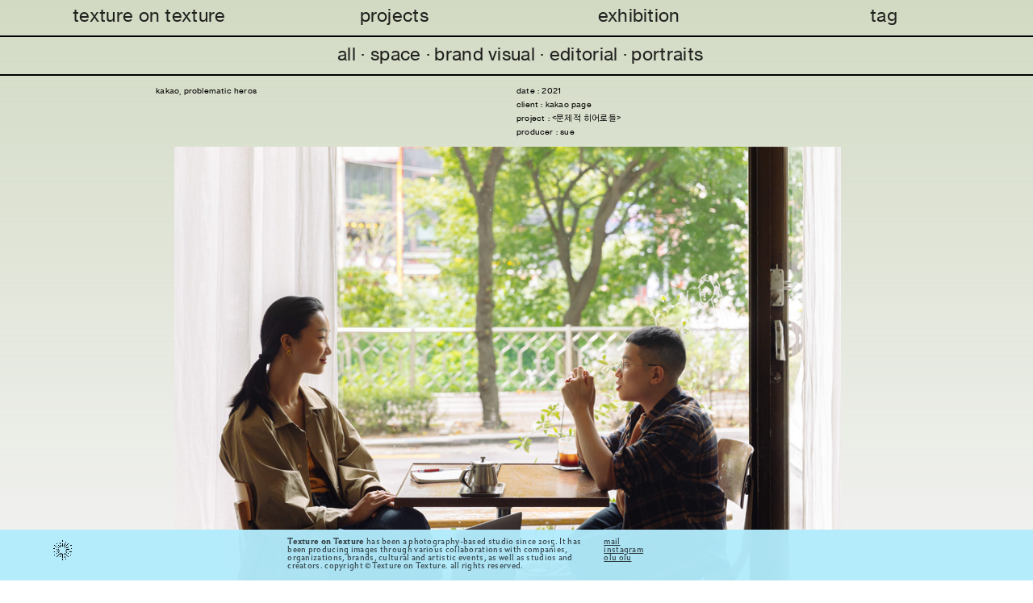

--- FILE ---
content_type: text/html; charset=UTF-8
request_url: https://textureontexture.kr/kakao-problematic-heros
body_size: 44681
content:
<!DOCTYPE html>
<!-- 

        Running on cargo.site

-->
<html lang="en" data-predefined-style="true" data-css-presets="true" data-css-preset data-typography-preset>
	<head>
<script>
				var __cargo_context__ = 'live';
				var __cargo_js_ver__ = 'c=3521555348';
				var __cargo_maint__ = false;
				
				
			</script>
					<meta http-equiv="X-UA-Compatible" content="IE=edge,chrome=1">
		<meta http-equiv="Content-Type" content="text/html; charset=utf-8">
		<meta name="viewport" content="initial-scale=1.0, maximum-scale=1.0, user-scalable=no">
		
			<meta name="robots" content="index,follow">
		<title>kakao, problematic heros — texture on texture</title>
		<meta name="description" content="kakao, problematic heros date : 2021 client : kakao page project : &lt;문제적 히어로들&gt; producer : sue jaewon byun &amp; sulla...">
				<meta name="twitter:card" content="summary_large_image">
		<meta name="twitter:title" content="kakao, problematic heros — texture on texture">
		<meta name="twitter:description" content="kakao, problematic heros date : 2021 client : kakao page project : &lt;문제적 히어로들&gt; producer : sue jaewon byun &amp; sulla...">
		<meta name="twitter:image" content="https://freight.cargo.site/w/1200/i/e97bc77f49d7f534b1aff1ceec8b6d14a76aecaab3bb47e0ee4cb0cf5a008560/HERO_06_00017.jpg">
		<meta property="og:locale" content="en_US">
		<meta property="og:title" content="kakao, problematic heros — texture on texture">
		<meta property="og:description" content="kakao, problematic heros date : 2021 client : kakao page project : &lt;문제적 히어로들&gt; producer : sue jaewon byun &amp; sulla...">
		<meta property="og:url" content="https://textureontexture.kr/kakao-problematic-heros">
		<meta property="og:image" content="https://freight.cargo.site/w/1200/i/e97bc77f49d7f534b1aff1ceec8b6d14a76aecaab3bb47e0ee4cb0cf5a008560/HERO_06_00017.jpg">
		<meta property="og:type" content="website">

		<link rel="preconnect" href="https://static.cargo.site" crossorigin>
		<link rel="preconnect" href="https://freight.cargo.site" crossorigin>

		<link rel="preconnect" href="https://fonts.gstatic.com" crossorigin>
				<link rel="preconnect" href="https://type.cargo.site" crossorigin>

		<!--<link rel="preload" href="https://static.cargo.site/assets/social/IconFont-Regular-0.9.3.woff2" as="font" type="font/woff" crossorigin>-->

		

		<link href="https://freight.cargo.site/t/original/i/cb18afd929239c57d0591117001ee404f18f289d9ef69b5176e297199be80218/TOT.ico" rel="shortcut icon">
		<link href="https://textureontexture.kr/rss" rel="alternate" type="application/rss+xml" title="texture on texture feed">

		<link href="//fonts.googleapis.com/css?family=Karla:200,200italic,300,300italic,400,400italic,500,500italic,600,600italic,700,700italic,800,800italic&c=3521555348&" id="" rel="stylesheet" type="text/css" />
<link href="https://textureontexture.kr/stylesheet?c=3521555348&1741362755" id="member_stylesheet" rel="stylesheet" type="text/css" />
<style id="">@font-face{font-family:Icons;src:url(https://static.cargo.site/assets/social/IconFont-Regular-0.9.3.woff2);unicode-range:U+E000-E15C,U+F0000,U+FE0E}@font-face{font-family:Icons;src:url(https://static.cargo.site/assets/social/IconFont-Regular-0.9.3.woff2);font-weight:240;unicode-range:U+E000-E15C,U+F0000,U+FE0E}@font-face{font-family:Icons;src:url(https://static.cargo.site/assets/social/IconFont-Regular-0.9.3.woff2);unicode-range:U+E000-E15C,U+F0000,U+FE0E;font-weight:400}@font-face{font-family:Icons;src:url(https://static.cargo.site/assets/social/IconFont-Regular-0.9.3.woff2);unicode-range:U+E000-E15C,U+F0000,U+FE0E;font-weight:600}@font-face{font-family:Icons;src:url(https://static.cargo.site/assets/social/IconFont-Regular-0.9.3.woff2);unicode-range:U+E000-E15C,U+F0000,U+FE0E;font-weight:800}@font-face{font-family:Icons;src:url(https://static.cargo.site/assets/social/IconFont-Regular-0.9.3.woff2);unicode-range:U+E000-E15C,U+F0000,U+FE0E;font-style:italic}@font-face{font-family:Icons;src:url(https://static.cargo.site/assets/social/IconFont-Regular-0.9.3.woff2);unicode-range:U+E000-E15C,U+F0000,U+FE0E;font-weight:200;font-style:italic}@font-face{font-family:Icons;src:url(https://static.cargo.site/assets/social/IconFont-Regular-0.9.3.woff2);unicode-range:U+E000-E15C,U+F0000,U+FE0E;font-weight:400;font-style:italic}@font-face{font-family:Icons;src:url(https://static.cargo.site/assets/social/IconFont-Regular-0.9.3.woff2);unicode-range:U+E000-E15C,U+F0000,U+FE0E;font-weight:600;font-style:italic}@font-face{font-family:Icons;src:url(https://static.cargo.site/assets/social/IconFont-Regular-0.9.3.woff2);unicode-range:U+E000-E15C,U+F0000,U+FE0E;font-weight:800;font-style:italic}body.iconfont-loading,body.iconfont-loading *{color:transparent!important}body{-moz-osx-font-smoothing:grayscale;-webkit-font-smoothing:antialiased;-webkit-text-size-adjust:none}body.no-scroll{overflow:hidden}/*!
 * Content
 */.page{word-wrap:break-word}:focus{outline:0}.pointer-events-none{pointer-events:none}.pointer-events-auto{pointer-events:auto}.pointer-events-none .page_content .audio-player,.pointer-events-none .page_content .shop_product,.pointer-events-none .page_content a,.pointer-events-none .page_content audio,.pointer-events-none .page_content button,.pointer-events-none .page_content details,.pointer-events-none .page_content iframe,.pointer-events-none .page_content img,.pointer-events-none .page_content input,.pointer-events-none .page_content video{pointer-events:auto}.pointer-events-none .page_content *>a,.pointer-events-none .page_content>a{position:relative}s *{text-transform:inherit}#toolset{position:fixed;bottom:10px;right:10px;z-index:8}.mobile #toolset,.template_site_inframe #toolset{display:none}#toolset a{display:block;height:24px;width:24px;margin:0;padding:0;text-decoration:none;background:rgba(0,0,0,.2)}#toolset a:hover{background:rgba(0,0,0,.8)}[data-adminview] #toolset a,[data-adminview] #toolset_admin a{background:rgba(0,0,0,.04);pointer-events:none;cursor:default}#toolset_admin a:active{background:rgba(0,0,0,.7)}#toolset_admin a svg>*{transform:scale(1.1) translate(0,-.5px);transform-origin:50% 50%}#toolset_admin a svg{pointer-events:none;width:100%!important;height:auto!important}#following-container{overflow:auto;-webkit-overflow-scrolling:touch}#following-container iframe{height:100%;width:100%;position:absolute;top:0;left:0;right:0;bottom:0}:root{--following-width:-400px;--following-animation-duration:450ms}@keyframes following-open{0%{transform:translateX(0)}100%{transform:translateX(var(--following-width))}}@keyframes following-open-inverse{0%{transform:translateX(0)}100%{transform:translateX(calc(-1 * var(--following-width)))}}@keyframes following-close{0%{transform:translateX(var(--following-width))}100%{transform:translateX(0)}}@keyframes following-close-inverse{0%{transform:translateX(calc(-1 * var(--following-width)))}100%{transform:translateX(0)}}body.animate-left{animation:following-open var(--following-animation-duration);animation-fill-mode:both;animation-timing-function:cubic-bezier(.24,1,.29,1)}#following-container.animate-left{animation:following-close-inverse var(--following-animation-duration);animation-fill-mode:both;animation-timing-function:cubic-bezier(.24,1,.29,1)}#following-container.animate-left #following-frame{animation:following-close var(--following-animation-duration);animation-fill-mode:both;animation-timing-function:cubic-bezier(.24,1,.29,1)}body.animate-right{animation:following-close var(--following-animation-duration);animation-fill-mode:both;animation-timing-function:cubic-bezier(.24,1,.29,1)}#following-container.animate-right{animation:following-open-inverse var(--following-animation-duration);animation-fill-mode:both;animation-timing-function:cubic-bezier(.24,1,.29,1)}#following-container.animate-right #following-frame{animation:following-open var(--following-animation-duration);animation-fill-mode:both;animation-timing-function:cubic-bezier(.24,1,.29,1)}.slick-slider{position:relative;display:block;-moz-box-sizing:border-box;box-sizing:border-box;-webkit-user-select:none;-moz-user-select:none;-ms-user-select:none;user-select:none;-webkit-touch-callout:none;-khtml-user-select:none;-ms-touch-action:pan-y;touch-action:pan-y;-webkit-tap-highlight-color:transparent}.slick-list{position:relative;display:block;overflow:hidden;margin:0;padding:0}.slick-list:focus{outline:0}.slick-list.dragging{cursor:pointer;cursor:hand}.slick-slider .slick-list,.slick-slider .slick-track{transform:translate3d(0,0,0);will-change:transform}.slick-track{position:relative;top:0;left:0;display:block}.slick-track:after,.slick-track:before{display:table;content:'';width:1px;height:1px;margin-top:-1px;margin-left:-1px}.slick-track:after{clear:both}.slick-loading .slick-track{visibility:hidden}.slick-slide{display:none;float:left;height:100%;min-height:1px}[dir=rtl] .slick-slide{float:right}.content .slick-slide img{display:inline-block}.content .slick-slide img:not(.image-zoom){cursor:pointer}.content .scrub .slick-list,.content .scrub .slick-slide img:not(.image-zoom){cursor:ew-resize}body.slideshow-scrub-dragging *{cursor:ew-resize!important}.content .slick-slide img:not([src]),.content .slick-slide img[src='']{width:100%;height:auto}.slick-slide.slick-loading img{display:none}.slick-slide.dragging img{pointer-events:none}.slick-initialized .slick-slide{display:block}.slick-loading .slick-slide{visibility:hidden}.slick-vertical .slick-slide{display:block;height:auto;border:1px solid transparent}.slick-arrow.slick-hidden{display:none}.slick-arrow{position:absolute;z-index:9;width:0;top:0;height:100%;cursor:pointer;will-change:opacity;-webkit-transition:opacity 333ms cubic-bezier(.4,0,.22,1);transition:opacity 333ms cubic-bezier(.4,0,.22,1)}.slick-arrow.hidden{opacity:0}.slick-arrow svg{position:absolute;width:36px;height:36px;top:0;left:0;right:0;bottom:0;margin:auto;transform:translate(.25px,.25px)}.slick-arrow svg.right-arrow{transform:translate(.25px,.25px) scaleX(-1)}.slick-arrow svg:active{opacity:.75}.slick-arrow svg .arrow-shape{fill:none!important;stroke:#fff;stroke-linecap:square}.slick-arrow svg .arrow-outline{fill:none!important;stroke-width:2.5px;stroke:rgba(0,0,0,.6);stroke-linecap:square}.slick-arrow.slick-next{right:0;text-align:right}.slick-next svg,.wallpaper-navigation .slick-next svg{margin-right:10px}.mobile .slick-next svg{margin-right:10px}.slick-arrow.slick-prev{text-align:left}.slick-prev svg,.wallpaper-navigation .slick-prev svg{margin-left:10px}.mobile .slick-prev svg{margin-left:10px}.loading_animation{display:none;vertical-align:middle;z-index:15;line-height:0;pointer-events:none;border-radius:100%}.loading_animation.hidden{display:none}.loading_animation.pulsing{opacity:0;display:inline-block;animation-delay:.1s;-webkit-animation-delay:.1s;-moz-animation-delay:.1s;animation-duration:12s;animation-iteration-count:infinite;animation:fade-pulse-in .5s ease-in-out;-moz-animation:fade-pulse-in .5s ease-in-out;-webkit-animation:fade-pulse-in .5s ease-in-out;-webkit-animation-fill-mode:forwards;-moz-animation-fill-mode:forwards;animation-fill-mode:forwards}.loading_animation.pulsing.no-delay{animation-delay:0s;-webkit-animation-delay:0s;-moz-animation-delay:0s}.loading_animation div{border-radius:100%}.loading_animation div svg{max-width:100%;height:auto}.loading_animation div,.loading_animation div svg{width:20px;height:20px}.loading_animation.full-width svg{width:100%;height:auto}.loading_animation.full-width.big svg{width:100px;height:100px}.loading_animation div svg>*{fill:#ccc}.loading_animation div{-webkit-animation:spin-loading 12s ease-out;-webkit-animation-iteration-count:infinite;-moz-animation:spin-loading 12s ease-out;-moz-animation-iteration-count:infinite;animation:spin-loading 12s ease-out;animation-iteration-count:infinite}.loading_animation.hidden{display:none}[data-backdrop] .loading_animation{position:absolute;top:15px;left:15px;z-index:99}.loading_animation.position-absolute.middle{top:calc(50% - 10px);left:calc(50% - 10px)}.loading_animation.position-absolute.topleft{top:0;left:0}.loading_animation.position-absolute.middleright{top:calc(50% - 10px);right:1rem}.loading_animation.position-absolute.middleleft{top:calc(50% - 10px);left:1rem}.loading_animation.gray div svg>*{fill:#999}.loading_animation.gray-dark div svg>*{fill:#666}.loading_animation.gray-darker div svg>*{fill:#555}.loading_animation.gray-light div svg>*{fill:#ccc}.loading_animation.white div svg>*{fill:rgba(255,255,255,.85)}.loading_animation.blue div svg>*{fill:#698fff}.loading_animation.inline{display:inline-block;margin-bottom:.5ex}.loading_animation.inline.left{margin-right:.5ex}@-webkit-keyframes fade-pulse-in{0%{opacity:0}50%{opacity:.5}100%{opacity:1}}@-moz-keyframes fade-pulse-in{0%{opacity:0}50%{opacity:.5}100%{opacity:1}}@keyframes fade-pulse-in{0%{opacity:0}50%{opacity:.5}100%{opacity:1}}@-webkit-keyframes pulsate{0%{opacity:1}50%{opacity:0}100%{opacity:1}}@-moz-keyframes pulsate{0%{opacity:1}50%{opacity:0}100%{opacity:1}}@keyframes pulsate{0%{opacity:1}50%{opacity:0}100%{opacity:1}}@-webkit-keyframes spin-loading{0%{transform:rotate(0)}9%{transform:rotate(1050deg)}18%{transform:rotate(-1090deg)}20%{transform:rotate(-1080deg)}23%{transform:rotate(-1080deg)}28%{transform:rotate(-1095deg)}29%{transform:rotate(-1065deg)}34%{transform:rotate(-1080deg)}35%{transform:rotate(-1050deg)}40%{transform:rotate(-1065deg)}41%{transform:rotate(-1035deg)}44%{transform:rotate(-1035deg)}47%{transform:rotate(-2160deg)}50%{transform:rotate(-2160deg)}56%{transform:rotate(45deg)}60%{transform:rotate(45deg)}80%{transform:rotate(6120deg)}100%{transform:rotate(0)}}@keyframes spin-loading{0%{transform:rotate(0)}9%{transform:rotate(1050deg)}18%{transform:rotate(-1090deg)}20%{transform:rotate(-1080deg)}23%{transform:rotate(-1080deg)}28%{transform:rotate(-1095deg)}29%{transform:rotate(-1065deg)}34%{transform:rotate(-1080deg)}35%{transform:rotate(-1050deg)}40%{transform:rotate(-1065deg)}41%{transform:rotate(-1035deg)}44%{transform:rotate(-1035deg)}47%{transform:rotate(-2160deg)}50%{transform:rotate(-2160deg)}56%{transform:rotate(45deg)}60%{transform:rotate(45deg)}80%{transform:rotate(6120deg)}100%{transform:rotate(0)}}[grid-row]{align-items:flex-start;box-sizing:border-box;display:-webkit-box;display:-webkit-flex;display:-ms-flexbox;display:flex;-webkit-flex-wrap:wrap;-ms-flex-wrap:wrap;flex-wrap:wrap}[grid-col]{box-sizing:border-box}[grid-row] [grid-col].empty:after{content:"\0000A0";cursor:text}body.mobile[data-adminview=content-editproject] [grid-row] [grid-col].empty:after{display:none}[grid-col=auto]{-webkit-box-flex:1;-webkit-flex:1;-ms-flex:1;flex:1}[grid-col=x12]{width:100%}[grid-col=x11]{width:50%}[grid-col=x10]{width:33.33%}[grid-col=x9]{width:25%}[grid-col=x8]{width:20%}[grid-col=x7]{width:16.666666667%}[grid-col=x6]{width:14.285714286%}[grid-col=x5]{width:12.5%}[grid-col=x4]{width:11.111111111%}[grid-col=x3]{width:10%}[grid-col=x2]{width:9.090909091%}[grid-col=x1]{width:8.333333333%}[grid-col="1"]{width:8.33333%}[grid-col="2"]{width:16.66667%}[grid-col="3"]{width:25%}[grid-col="4"]{width:33.33333%}[grid-col="5"]{width:41.66667%}[grid-col="6"]{width:50%}[grid-col="7"]{width:58.33333%}[grid-col="8"]{width:66.66667%}[grid-col="9"]{width:75%}[grid-col="10"]{width:83.33333%}[grid-col="11"]{width:91.66667%}[grid-col="12"]{width:100%}body.mobile [grid-responsive] [grid-col]{width:100%;-webkit-box-flex:none;-webkit-flex:none;-ms-flex:none;flex:none}[data-ce-host=true][contenteditable=true] [grid-pad]{pointer-events:none}[data-ce-host=true][contenteditable=true] [grid-pad]>*{pointer-events:auto}[grid-pad="0"]{padding:0}[grid-pad="0.25"]{padding:.125rem}[grid-pad="0.5"]{padding:.25rem}[grid-pad="0.75"]{padding:.375rem}[grid-pad="1"]{padding:.5rem}[grid-pad="1.25"]{padding:.625rem}[grid-pad="1.5"]{padding:.75rem}[grid-pad="1.75"]{padding:.875rem}[grid-pad="2"]{padding:1rem}[grid-pad="2.5"]{padding:1.25rem}[grid-pad="3"]{padding:1.5rem}[grid-pad="3.5"]{padding:1.75rem}[grid-pad="4"]{padding:2rem}[grid-pad="5"]{padding:2.5rem}[grid-pad="6"]{padding:3rem}[grid-pad="7"]{padding:3.5rem}[grid-pad="8"]{padding:4rem}[grid-pad="9"]{padding:4.5rem}[grid-pad="10"]{padding:5rem}[grid-gutter="0"]{margin:0}[grid-gutter="0.5"]{margin:-.25rem}[grid-gutter="1"]{margin:-.5rem}[grid-gutter="1.5"]{margin:-.75rem}[grid-gutter="2"]{margin:-1rem}[grid-gutter="2.5"]{margin:-1.25rem}[grid-gutter="3"]{margin:-1.5rem}[grid-gutter="3.5"]{margin:-1.75rem}[grid-gutter="4"]{margin:-2rem}[grid-gutter="5"]{margin:-2.5rem}[grid-gutter="6"]{margin:-3rem}[grid-gutter="7"]{margin:-3.5rem}[grid-gutter="8"]{margin:-4rem}[grid-gutter="10"]{margin:-5rem}[grid-gutter="12"]{margin:-6rem}[grid-gutter="14"]{margin:-7rem}[grid-gutter="16"]{margin:-8rem}[grid-gutter="18"]{margin:-9rem}[grid-gutter="20"]{margin:-10rem}small{max-width:100%;text-decoration:inherit}img:not([src]),img[src='']{outline:1px solid rgba(177,177,177,.4);outline-offset:-1px;content:url([data-uri])}img.image-zoom{cursor:-webkit-zoom-in;cursor:-moz-zoom-in;cursor:zoom-in}#imprimatur{color:#333;font-size:10px;font-family:-apple-system,BlinkMacSystemFont,"Segoe UI",Roboto,Oxygen,Ubuntu,Cantarell,"Open Sans","Helvetica Neue",sans-serif,"Sans Serif",Icons;/*!System*/position:fixed;opacity:.3;right:-28px;bottom:160px;transform:rotate(270deg);-ms-transform:rotate(270deg);-webkit-transform:rotate(270deg);z-index:8;text-transform:uppercase;color:#999;opacity:.5;padding-bottom:2px;text-decoration:none}.mobile #imprimatur{display:none}bodycopy cargo-link a{font-family:-apple-system,BlinkMacSystemFont,"Segoe UI",Roboto,Oxygen,Ubuntu,Cantarell,"Open Sans","Helvetica Neue",sans-serif,"Sans Serif",Icons;/*!System*/font-size:12px;font-style:normal;font-weight:400;transform:rotate(270deg);text-decoration:none;position:fixed!important;right:-27px;bottom:100px;text-decoration:none;letter-spacing:normal;background:0 0;border:0;border-bottom:0;outline:0}/*! PhotoSwipe Default UI CSS by Dmitry Semenov | photoswipe.com | MIT license */.pswp--has_mouse .pswp__button--arrow--left,.pswp--has_mouse .pswp__button--arrow--right,.pswp__ui{visibility:visible}.pswp--minimal--dark .pswp__top-bar,.pswp__button{background:0 0}.pswp,.pswp__bg,.pswp__container,.pswp__img--placeholder,.pswp__zoom-wrap,.quick-view-navigation{-webkit-backface-visibility:hidden}.pswp__button{cursor:pointer;opacity:1;-webkit-appearance:none;transition:opacity .2s;-webkit-box-shadow:none;box-shadow:none}.pswp__button-close>svg{top:10px;right:10px;margin-left:auto}.pswp--touch .quick-view-navigation{display:none}.pswp__ui{-webkit-font-smoothing:auto;opacity:1;z-index:1550}.quick-view-navigation{will-change:opacity;-webkit-transition:opacity 333ms cubic-bezier(.4,0,.22,1);transition:opacity 333ms cubic-bezier(.4,0,.22,1)}.quick-view-navigation .pswp__group .pswp__button{pointer-events:auto}.pswp__button>svg{position:absolute;width:36px;height:36px}.quick-view-navigation .pswp__group:active svg{opacity:.75}.pswp__button svg .shape-shape{fill:#fff}.pswp__button svg .shape-outline{fill:#000}.pswp__button-prev>svg{top:0;bottom:0;left:10px;margin:auto}.pswp__button-next>svg{top:0;bottom:0;right:10px;margin:auto}.quick-view-navigation .pswp__group .pswp__button-prev{position:absolute;left:0;top:0;width:0;height:100%}.quick-view-navigation .pswp__group .pswp__button-next{position:absolute;right:0;top:0;width:0;height:100%}.quick-view-navigation .close-button,.quick-view-navigation .left-arrow,.quick-view-navigation .right-arrow{transform:translate(.25px,.25px)}.quick-view-navigation .right-arrow{transform:translate(.25px,.25px) scaleX(-1)}.pswp__button svg .shape-outline{fill:transparent!important;stroke:#000;stroke-width:2.5px;stroke-linecap:square}.pswp__button svg .shape-shape{fill:transparent!important;stroke:#fff;stroke-width:1.5px;stroke-linecap:square}.pswp__bg,.pswp__scroll-wrap,.pswp__zoom-wrap{width:100%;position:absolute}.quick-view-navigation .pswp__group .pswp__button-close{margin:0}.pswp__container,.pswp__item,.pswp__zoom-wrap{right:0;bottom:0;top:0;position:absolute;left:0}.pswp__ui--hidden .pswp__button{opacity:.001}.pswp__ui--hidden .pswp__button,.pswp__ui--hidden .pswp__button *{pointer-events:none}.pswp .pswp__ui.pswp__ui--displaynone{display:none}.pswp__element--disabled{display:none!important}/*! PhotoSwipe main CSS by Dmitry Semenov | photoswipe.com | MIT license */.pswp{position:fixed;display:none;height:100%;width:100%;top:0;left:0;right:0;bottom:0;margin:auto;-ms-touch-action:none;touch-action:none;z-index:9999999;-webkit-text-size-adjust:100%;line-height:initial;letter-spacing:initial;outline:0}.pswp img{max-width:none}.pswp--zoom-disabled .pswp__img{cursor:default!important}.pswp--animate_opacity{opacity:.001;will-change:opacity;-webkit-transition:opacity 333ms cubic-bezier(.4,0,.22,1);transition:opacity 333ms cubic-bezier(.4,0,.22,1)}.pswp--open{display:block}.pswp--zoom-allowed .pswp__img{cursor:-webkit-zoom-in;cursor:-moz-zoom-in;cursor:zoom-in}.pswp--zoomed-in .pswp__img{cursor:-webkit-grab;cursor:-moz-grab;cursor:grab}.pswp--dragging .pswp__img{cursor:-webkit-grabbing;cursor:-moz-grabbing;cursor:grabbing}.pswp__bg{left:0;top:0;height:100%;opacity:0;transform:translateZ(0);will-change:opacity}.pswp__scroll-wrap{left:0;top:0;height:100%}.pswp__container,.pswp__zoom-wrap{-ms-touch-action:none;touch-action:none}.pswp__container,.pswp__img{-webkit-user-select:none;-moz-user-select:none;-ms-user-select:none;user-select:none;-webkit-tap-highlight-color:transparent;-webkit-touch-callout:none}.pswp__zoom-wrap{-webkit-transform-origin:left top;-ms-transform-origin:left top;transform-origin:left top;-webkit-transition:-webkit-transform 222ms cubic-bezier(.4,0,.22,1);transition:transform 222ms cubic-bezier(.4,0,.22,1)}.pswp__bg{-webkit-transition:opacity 222ms cubic-bezier(.4,0,.22,1);transition:opacity 222ms cubic-bezier(.4,0,.22,1)}.pswp--animated-in .pswp__bg,.pswp--animated-in .pswp__zoom-wrap{-webkit-transition:none;transition:none}.pswp--hide-overflow .pswp__scroll-wrap,.pswp--hide-overflow.pswp{overflow:hidden}.pswp__img{position:absolute;width:auto;height:auto;top:0;left:0}.pswp__img--placeholder--blank{background:#222}.pswp--ie .pswp__img{width:100%!important;height:auto!important;left:0;top:0}.pswp__ui--idle{opacity:0}.pswp__error-msg{position:absolute;left:0;top:50%;width:100%;text-align:center;font-size:14px;line-height:16px;margin-top:-8px;color:#ccc}.pswp__error-msg a{color:#ccc;text-decoration:underline}.pswp__error-msg{font-family:-apple-system,BlinkMacSystemFont,"Segoe UI",Roboto,Oxygen,Ubuntu,Cantarell,"Open Sans","Helvetica Neue",sans-serif}.quick-view.mouse-down .iframe-item{pointer-events:none!important}.quick-view-caption-positioner{pointer-events:none;width:100%;height:100%}.quick-view-caption-wrapper{margin:auto;position:absolute;bottom:0;left:0;right:0}.quick-view-horizontal-align-left .quick-view-caption-wrapper{margin-left:0}.quick-view-horizontal-align-right .quick-view-caption-wrapper{margin-right:0}[data-quick-view-caption]{transition:.1s opacity ease-in-out;position:absolute;bottom:0;left:0;right:0}.quick-view-horizontal-align-left [data-quick-view-caption]{text-align:left}.quick-view-horizontal-align-right [data-quick-view-caption]{text-align:right}.quick-view-caption{transition:.1s opacity ease-in-out}.quick-view-caption>*{display:inline-block}.quick-view-caption *{pointer-events:auto}.quick-view-caption.hidden{opacity:0}.shop_product .dropdown_wrapper{flex:0 0 100%;position:relative}.shop_product select{appearance:none;-moz-appearance:none;-webkit-appearance:none;outline:0;-webkit-font-smoothing:antialiased;-moz-osx-font-smoothing:grayscale;cursor:pointer;border-radius:0;white-space:nowrap;overflow:hidden!important;text-overflow:ellipsis}.shop_product select.dropdown::-ms-expand{display:none}.shop_product a{cursor:pointer;border-bottom:none;text-decoration:none}.shop_product a.out-of-stock{pointer-events:none}body.audio-player-dragging *{cursor:ew-resize!important}.audio-player{display:inline-flex;flex:1 0 calc(100% - 2px);width:calc(100% - 2px)}.audio-player .button{height:100%;flex:0 0 3.3rem;display:flex}.audio-player .separator{left:3.3rem;height:100%}.audio-player .buffer{width:0%;height:100%;transition:left .3s linear,width .3s linear}.audio-player.seeking .buffer{transition:left 0s,width 0s}.audio-player.seeking{user-select:none;-webkit-user-select:none;cursor:ew-resize}.audio-player.seeking *{user-select:none;-webkit-user-select:none;cursor:ew-resize}.audio-player .bar{overflow:hidden;display:flex;justify-content:space-between;align-content:center;flex-grow:1}.audio-player .progress{width:0%;height:100%;transition:width .3s linear}.audio-player.seeking .progress{transition:width 0s}.audio-player .pause,.audio-player .play{cursor:pointer;height:100%}.audio-player .note-icon{margin:auto 0;order:2;flex:0 1 auto}.audio-player .title{white-space:nowrap;overflow:hidden;text-overflow:ellipsis;pointer-events:none;user-select:none;padding:.5rem 0 .5rem 1rem;margin:auto auto auto 0;flex:0 3 auto;min-width:0;width:100%}.audio-player .total-time{flex:0 1 auto;margin:auto 0}.audio-player .current-time,.audio-player .play-text{flex:0 1 auto;margin:auto 0}.audio-player .stream-anim{user-select:none;margin:auto auto auto 0}.audio-player .stream-anim span{display:inline-block}.audio-player .buffer,.audio-player .current-time,.audio-player .note-svg,.audio-player .play-text,.audio-player .separator,.audio-player .total-time{user-select:none;pointer-events:none}.audio-player .buffer,.audio-player .play-text,.audio-player .progress{position:absolute}.audio-player,.audio-player .bar,.audio-player .button,.audio-player .current-time,.audio-player .note-icon,.audio-player .pause,.audio-player .play,.audio-player .total-time{position:relative}body.mobile .audio-player,body.mobile .audio-player *{-webkit-touch-callout:none}#standalone-admin-frame{border:0;width:400px;position:absolute;right:0;top:0;height:100vh;z-index:99}body[standalone-admin=true] #standalone-admin-frame{transform:translate(0,0)}body[standalone-admin=true] .main_container{width:calc(100% - 400px)}body[standalone-admin=false] #standalone-admin-frame{transform:translate(100%,0)}body[standalone-admin=false] .main_container{width:100%}.toggle_standaloneAdmin{position:fixed;top:0;right:400px;height:40px;width:40px;z-index:999;cursor:pointer;background-color:rgba(0,0,0,.4)}.toggle_standaloneAdmin:active{opacity:.7}body[standalone-admin=false] .toggle_standaloneAdmin{right:0}.toggle_standaloneAdmin *{color:#fff;fill:#fff}.toggle_standaloneAdmin svg{padding:6px;width:100%;height:100%;opacity:.85}body[standalone-admin=false] .toggle_standaloneAdmin #close,body[standalone-admin=true] .toggle_standaloneAdmin #backdropsettings{display:none}.toggle_standaloneAdmin>div{width:100%;height:100%}#admin_toggle_button{position:fixed;top:50%;transform:translate(0,-50%);right:400px;height:36px;width:12px;z-index:999;cursor:pointer;background-color:rgba(0,0,0,.09);padding-left:2px;margin-right:5px}#admin_toggle_button .bar{content:'';background:rgba(0,0,0,.09);position:fixed;width:5px;bottom:0;top:0;z-index:10}#admin_toggle_button:active{background:rgba(0,0,0,.065)}#admin_toggle_button *{color:#fff;fill:#fff}#admin_toggle_button svg{padding:0;width:16px;height:36px;margin-left:1px;opacity:1}#admin_toggle_button svg *{fill:#fff;opacity:1}#admin_toggle_button[data-state=closed] .toggle_admin_close{display:none}#admin_toggle_button[data-state=closed],#admin_toggle_button[data-state=closed] .toggle_admin_open{width:20px;cursor:pointer;margin:0}#admin_toggle_button[data-state=closed] svg{margin-left:2px}#admin_toggle_button[data-state=open] .toggle_admin_open{display:none}select,select *{text-rendering:auto!important}b b{font-weight:inherit}*{-webkit-box-sizing:border-box;-moz-box-sizing:border-box;box-sizing:border-box}customhtml>*{position:relative;z-index:10}body,html{min-height:100vh;margin:0;padding:0}html{touch-action:manipulation;position:relative;background-color:#fff}.main_container{min-height:100vh;width:100%;overflow:hidden}.container{display:-webkit-box;display:-webkit-flex;display:-moz-box;display:-ms-flexbox;display:flex;-webkit-flex-wrap:wrap;-moz-flex-wrap:wrap;-ms-flex-wrap:wrap;flex-wrap:wrap;max-width:100%;width:100%;overflow:visible}.container{align-items:flex-start;-webkit-align-items:flex-start}.page{z-index:2}.page ul li>text-limit{display:block}.content,.content_container,.pinned{-webkit-flex:1 0 auto;-moz-flex:1 0 auto;-ms-flex:1 0 auto;flex:1 0 auto;max-width:100%}.content_container{width:100%}.content_container.full_height{min-height:100vh}.page_background{position:absolute;top:0;left:0;width:100%;height:100%}.page_container{position:relative;overflow:visible;width:100%}.backdrop{position:absolute;top:0;z-index:1;width:100%;height:100%;max-height:100vh}.backdrop>div{position:absolute;top:0;left:0;width:100%;height:100%;-webkit-backface-visibility:hidden;backface-visibility:hidden;transform:translate3d(0,0,0);contain:strict}[data-backdrop].backdrop>div[data-overflowing]{max-height:100vh;position:absolute;top:0;left:0}body.mobile [split-responsive]{display:flex;flex-direction:column}body.mobile [split-responsive] .container{width:100%;order:2}body.mobile [split-responsive] .backdrop{position:relative;height:50vh;width:100%;order:1}body.mobile [split-responsive] [data-auxiliary].backdrop{position:absolute;height:50vh;width:100%;order:1}.page{position:relative;z-index:2}img[data-align=left]{float:left}img[data-align=right]{float:right}[data-rotation]{transform-origin:center center}.content .page_content:not([contenteditable=true]) [data-draggable]{pointer-events:auto!important;backface-visibility:hidden}.preserve-3d{-moz-transform-style:preserve-3d;transform-style:preserve-3d}.content .page_content:not([contenteditable=true]) [data-draggable] iframe{pointer-events:none!important}.dragging-active iframe{pointer-events:none!important}.content .page_content:not([contenteditable=true]) [data-draggable]:active{opacity:1}.content .scroll-transition-fade{transition:transform 1s ease-in-out,opacity .8s ease-in-out}.content .scroll-transition-fade.below-viewport{opacity:0;transform:translateY(40px)}.mobile.full_width .page_container:not([split-layout]) .container_width{width:100%}[data-view=pinned_bottom] .bottom_pin_invisibility{visibility:hidden}.pinned{position:relative;width:100%}.pinned .page_container.accommodate:not(.fixed):not(.overlay){z-index:2}.pinned .page_container.overlay{position:absolute;z-index:4}.pinned .page_container.overlay.fixed{position:fixed}.pinned .page_container.overlay.fixed .page{max-height:100vh;-webkit-overflow-scrolling:touch}.pinned .page_container.overlay.fixed .page.allow-scroll{overflow-y:auto;overflow-x:hidden}.pinned .page_container.overlay.fixed .page.allow-scroll{align-items:flex-start;-webkit-align-items:flex-start}.pinned .page_container .page.allow-scroll::-webkit-scrollbar{width:0;background:0 0;display:none}.pinned.pinned_top .page_container.overlay{left:0;top:0}.pinned.pinned_bottom .page_container.overlay{left:0;bottom:0}div[data-container=set]:empty{margin-top:1px}.thumbnails{position:relative;z-index:1}[thumbnails=grid]{align-items:baseline}[thumbnails=justify] .thumbnail{box-sizing:content-box}[thumbnails][data-padding-zero] .thumbnail{margin-bottom:-1px}[thumbnails=montessori] .thumbnail{pointer-events:auto;position:absolute}[thumbnails] .thumbnail>a{display:block;text-decoration:none}[thumbnails=montessori]{height:0}[thumbnails][data-resizing],[thumbnails][data-resizing] *{cursor:nwse-resize}[thumbnails] .thumbnail .resize-handle{cursor:nwse-resize;width:26px;height:26px;padding:5px;position:absolute;opacity:.75;right:-1px;bottom:-1px;z-index:100}[thumbnails][data-resizing] .resize-handle{display:none}[thumbnails] .thumbnail .resize-handle svg{position:absolute;top:0;left:0}[thumbnails] .thumbnail .resize-handle:hover{opacity:1}[data-can-move].thumbnail .resize-handle svg .resize_path_outline{fill:#fff}[data-can-move].thumbnail .resize-handle svg .resize_path{fill:#000}[thumbnails=montessori] .thumbnail_sizer{height:0;width:100%;position:relative;padding-bottom:100%;pointer-events:none}[thumbnails] .thumbnail img{display:block;min-height:3px;margin-bottom:0}[thumbnails] .thumbnail img:not([src]),img[src=""]{margin:0!important;width:100%;min-height:3px;height:100%!important;position:absolute}[aspect-ratio="1x1"].thumb_image{height:0;padding-bottom:100%;overflow:hidden}[aspect-ratio="4x3"].thumb_image{height:0;padding-bottom:75%;overflow:hidden}[aspect-ratio="16x9"].thumb_image{height:0;padding-bottom:56.25%;overflow:hidden}[thumbnails] .thumb_image{width:100%;position:relative}[thumbnails][thumbnail-vertical-align=top]{align-items:flex-start}[thumbnails][thumbnail-vertical-align=middle]{align-items:center}[thumbnails][thumbnail-vertical-align=bottom]{align-items:baseline}[thumbnails][thumbnail-horizontal-align=left]{justify-content:flex-start}[thumbnails][thumbnail-horizontal-align=middle]{justify-content:center}[thumbnails][thumbnail-horizontal-align=right]{justify-content:flex-end}.thumb_image.default_image>svg{position:absolute;top:0;left:0;bottom:0;right:0;width:100%;height:100%}.thumb_image.default_image{outline:1px solid #ccc;outline-offset:-1px;position:relative}.mobile.full_width [data-view=Thumbnail] .thumbnails_width{width:100%}.content [data-draggable] a:active,.content [data-draggable] img:active{opacity:initial}.content .draggable-dragging{opacity:initial}[data-draggable].draggable_visible{visibility:visible}[data-draggable].draggable_hidden{visibility:hidden}.gallery_card [data-draggable],.marquee [data-draggable]{visibility:inherit}[data-draggable]{visibility:visible;background-color:rgba(0,0,0,.003)}#site_menu_panel_container .image-gallery:not(.initialized){height:0;padding-bottom:100%;min-height:initial}.image-gallery:not(.initialized){min-height:100vh;visibility:hidden;width:100%}.image-gallery .gallery_card img{display:block;width:100%;height:auto}.image-gallery .gallery_card{transform-origin:center}.image-gallery .gallery_card.dragging{opacity:.1;transform:initial!important}.image-gallery:not([image-gallery=slideshow]) .gallery_card iframe:only-child,.image-gallery:not([image-gallery=slideshow]) .gallery_card video:only-child{width:100%;height:100%;top:0;left:0;position:absolute}.image-gallery[image-gallery=slideshow] .gallery_card video[muted][autoplay]:not([controls]),.image-gallery[image-gallery=slideshow] .gallery_card video[muted][data-autoplay]:not([controls]){pointer-events:none}.image-gallery [image-gallery-pad="0"] video:only-child{object-fit:cover;height:calc(100% + 1px)}div.image-gallery>a,div.image-gallery>iframe,div.image-gallery>img,div.image-gallery>video{display:none}[image-gallery-row]{align-items:flex-start;box-sizing:border-box;display:-webkit-box;display:-webkit-flex;display:-ms-flexbox;display:flex;-webkit-flex-wrap:wrap;-ms-flex-wrap:wrap;flex-wrap:wrap}.image-gallery .gallery_card_image{width:100%;position:relative}[data-predefined-style=true] .image-gallery a.gallery_card{display:block;border:none}[image-gallery-col]{box-sizing:border-box}[image-gallery-col=x12]{width:100%}[image-gallery-col=x11]{width:50%}[image-gallery-col=x10]{width:33.33%}[image-gallery-col=x9]{width:25%}[image-gallery-col=x8]{width:20%}[image-gallery-col=x7]{width:16.666666667%}[image-gallery-col=x6]{width:14.285714286%}[image-gallery-col=x5]{width:12.5%}[image-gallery-col=x4]{width:11.111111111%}[image-gallery-col=x3]{width:10%}[image-gallery-col=x2]{width:9.090909091%}[image-gallery-col=x1]{width:8.333333333%}.content .page_content [image-gallery-pad].image-gallery{pointer-events:none}.content .page_content [image-gallery-pad].image-gallery .gallery_card_image>*,.content .page_content [image-gallery-pad].image-gallery .gallery_image_caption{pointer-events:auto}.content .page_content [image-gallery-pad="0"]{padding:0}.content .page_content [image-gallery-pad="0.25"]{padding:.125rem}.content .page_content [image-gallery-pad="0.5"]{padding:.25rem}.content .page_content [image-gallery-pad="0.75"]{padding:.375rem}.content .page_content [image-gallery-pad="1"]{padding:.5rem}.content .page_content [image-gallery-pad="1.25"]{padding:.625rem}.content .page_content [image-gallery-pad="1.5"]{padding:.75rem}.content .page_content [image-gallery-pad="1.75"]{padding:.875rem}.content .page_content [image-gallery-pad="2"]{padding:1rem}.content .page_content [image-gallery-pad="2.5"]{padding:1.25rem}.content .page_content [image-gallery-pad="3"]{padding:1.5rem}.content .page_content [image-gallery-pad="3.5"]{padding:1.75rem}.content .page_content [image-gallery-pad="4"]{padding:2rem}.content .page_content [image-gallery-pad="5"]{padding:2.5rem}.content .page_content [image-gallery-pad="6"]{padding:3rem}.content .page_content [image-gallery-pad="7"]{padding:3.5rem}.content .page_content [image-gallery-pad="8"]{padding:4rem}.content .page_content [image-gallery-pad="9"]{padding:4.5rem}.content .page_content [image-gallery-pad="10"]{padding:5rem}.content .page_content [image-gallery-gutter="0"]{margin:0}.content .page_content [image-gallery-gutter="0.5"]{margin:-.25rem}.content .page_content [image-gallery-gutter="1"]{margin:-.5rem}.content .page_content [image-gallery-gutter="1.5"]{margin:-.75rem}.content .page_content [image-gallery-gutter="2"]{margin:-1rem}.content .page_content [image-gallery-gutter="2.5"]{margin:-1.25rem}.content .page_content [image-gallery-gutter="3"]{margin:-1.5rem}.content .page_content [image-gallery-gutter="3.5"]{margin:-1.75rem}.content .page_content [image-gallery-gutter="4"]{margin:-2rem}.content .page_content [image-gallery-gutter="5"]{margin:-2.5rem}.content .page_content [image-gallery-gutter="6"]{margin:-3rem}.content .page_content [image-gallery-gutter="7"]{margin:-3.5rem}.content .page_content [image-gallery-gutter="8"]{margin:-4rem}.content .page_content [image-gallery-gutter="10"]{margin:-5rem}.content .page_content [image-gallery-gutter="12"]{margin:-6rem}.content .page_content [image-gallery-gutter="14"]{margin:-7rem}.content .page_content [image-gallery-gutter="16"]{margin:-8rem}.content .page_content [image-gallery-gutter="18"]{margin:-9rem}.content .page_content [image-gallery-gutter="20"]{margin:-10rem}[image-gallery=slideshow]:not(.initialized)>*{min-height:1px;opacity:0;min-width:100%}[image-gallery=slideshow][data-constrained-by=height] [image-gallery-vertical-align].slick-track{align-items:flex-start}[image-gallery=slideshow] img.image-zoom:active{opacity:initial}[image-gallery=slideshow].slick-initialized .gallery_card{pointer-events:none}[image-gallery=slideshow].slick-initialized .gallery_card.slick-current{pointer-events:auto}[image-gallery=slideshow] .gallery_card:not(.has_caption){line-height:0}.content .page_content [image-gallery=slideshow].image-gallery>*{pointer-events:auto}.content [image-gallery=slideshow].image-gallery.slick-initialized .gallery_card{overflow:hidden;margin:0;display:flex;flex-flow:row wrap;flex-shrink:0}.content [image-gallery=slideshow].image-gallery.slick-initialized .gallery_card.slick-current{overflow:visible}[image-gallery=slideshow] .gallery_image_caption{opacity:1;transition:opacity .3s;-webkit-transition:opacity .3s;width:100%;margin-left:auto;margin-right:auto;clear:both}[image-gallery-horizontal-align=left] .gallery_image_caption{text-align:left}[image-gallery-horizontal-align=middle] .gallery_image_caption{text-align:center}[image-gallery-horizontal-align=right] .gallery_image_caption{text-align:right}[image-gallery=slideshow][data-slideshow-in-transition] .gallery_image_caption{opacity:0;transition:opacity .3s;-webkit-transition:opacity .3s}[image-gallery=slideshow] .gallery_card_image{width:initial;margin:0;display:inline-block}[image-gallery=slideshow] .gallery_card img{margin:0;display:block}[image-gallery=slideshow][data-exploded]{align-items:flex-start;box-sizing:border-box;display:-webkit-box;display:-webkit-flex;display:-ms-flexbox;display:flex;-webkit-flex-wrap:wrap;-ms-flex-wrap:wrap;flex-wrap:wrap;justify-content:flex-start;align-content:flex-start}[image-gallery=slideshow][data-exploded] .gallery_card{padding:1rem;width:16.666%}[image-gallery=slideshow][data-exploded] .gallery_card_image{height:0;display:block;width:100%}[image-gallery=grid]{align-items:baseline}[image-gallery=grid] .gallery_card.has_caption .gallery_card_image{display:block}[image-gallery=grid] [image-gallery-pad="0"].gallery_card{margin-bottom:-1px}[image-gallery=grid] .gallery_card img{margin:0}[image-gallery=columns] .gallery_card img{margin:0}[image-gallery=justify]{align-items:flex-start}[image-gallery=justify] .gallery_card img{margin:0}[image-gallery=montessori][image-gallery-row]{display:block}[image-gallery=montessori] a.gallery_card,[image-gallery=montessori] div.gallery_card{position:absolute;pointer-events:auto}[image-gallery=montessori][data-can-move] .gallery_card,[image-gallery=montessori][data-can-move] .gallery_card .gallery_card_image,[image-gallery=montessori][data-can-move] .gallery_card .gallery_card_image>*{cursor:move}[image-gallery=montessori]{position:relative;height:0}[image-gallery=freeform] .gallery_card{position:relative}[image-gallery=freeform] [image-gallery-pad="0"].gallery_card{margin-bottom:-1px}[image-gallery-vertical-align]{display:flex;flex-flow:row wrap}[image-gallery-vertical-align].slick-track{display:flex;flex-flow:row nowrap}.image-gallery .slick-list{margin-bottom:-.3px}[image-gallery-vertical-align=top]{align-content:flex-start;align-items:flex-start}[image-gallery-vertical-align=middle]{align-items:center;align-content:center}[image-gallery-vertical-align=bottom]{align-content:flex-end;align-items:flex-end}[image-gallery-horizontal-align=left]{justify-content:flex-start}[image-gallery-horizontal-align=middle]{justify-content:center}[image-gallery-horizontal-align=right]{justify-content:flex-end}.image-gallery[data-resizing],.image-gallery[data-resizing] *{cursor:nwse-resize!important}.image-gallery .gallery_card .resize-handle,.image-gallery .gallery_card .resize-handle *{cursor:nwse-resize!important}.image-gallery .gallery_card .resize-handle{width:26px;height:26px;padding:5px;position:absolute;opacity:.75;right:-1px;bottom:-1px;z-index:10}.image-gallery[data-resizing] .resize-handle{display:none}.image-gallery .gallery_card .resize-handle svg{cursor:nwse-resize!important;position:absolute;top:0;left:0}.image-gallery .gallery_card .resize-handle:hover{opacity:1}[data-can-move].gallery_card .resize-handle svg .resize_path_outline{fill:#fff}[data-can-move].gallery_card .resize-handle svg .resize_path{fill:#000}[image-gallery=montessori] .thumbnail_sizer{height:0;width:100%;position:relative;padding-bottom:100%;pointer-events:none}#site_menu_button{display:block;text-decoration:none;pointer-events:auto;z-index:9;vertical-align:top;cursor:pointer;box-sizing:content-box;font-family:Icons}#site_menu_button.custom_icon{padding:0;line-height:0}#site_menu_button.custom_icon img{width:100%;height:auto}#site_menu_wrapper.disabled #site_menu_button{display:none}#site_menu_wrapper.mobile_only #site_menu_button{display:none}body.mobile #site_menu_wrapper.mobile_only:not(.disabled) #site_menu_button:not(.active){display:block}#site_menu_panel_container[data-type=cargo_menu] #site_menu_panel{display:block;position:fixed;top:0;right:0;bottom:0;left:0;z-index:10;cursor:default}.site_menu{pointer-events:auto;position:absolute;z-index:11;top:0;bottom:0;line-height:0;max-width:400px;min-width:300px;font-size:20px;text-align:left;background:rgba(20,20,20,.95);padding:20px 30px 90px 30px;overflow-y:auto;overflow-x:hidden;display:-webkit-box;display:-webkit-flex;display:-ms-flexbox;display:flex;-webkit-box-orient:vertical;-webkit-box-direction:normal;-webkit-flex-direction:column;-ms-flex-direction:column;flex-direction:column;-webkit-box-pack:start;-webkit-justify-content:flex-start;-ms-flex-pack:start;justify-content:flex-start}body.mobile #site_menu_wrapper .site_menu{-webkit-overflow-scrolling:touch;min-width:auto;max-width:100%;width:100%;padding:20px}#site_menu_wrapper[data-sitemenu-position=bottom-left] #site_menu,#site_menu_wrapper[data-sitemenu-position=top-left] #site_menu{left:0}#site_menu_wrapper[data-sitemenu-position=bottom-right] #site_menu,#site_menu_wrapper[data-sitemenu-position=top-right] #site_menu{right:0}#site_menu_wrapper[data-type=page] .site_menu{right:0;left:0;width:100%;padding:0;margin:0;background:0 0}.site_menu_wrapper.open .site_menu{display:block}.site_menu div{display:block}.site_menu a{text-decoration:none;display:inline-block;color:rgba(255,255,255,.75);max-width:100%;overflow:hidden;white-space:nowrap;text-overflow:ellipsis;line-height:1.4}.site_menu div a.active{color:rgba(255,255,255,.4)}.site_menu div.set-link>a{font-weight:700}.site_menu div.hidden{display:none}.site_menu .close{display:block;position:absolute;top:0;right:10px;font-size:60px;line-height:50px;font-weight:200;color:rgba(255,255,255,.4);cursor:pointer;user-select:none}#site_menu_panel_container .page_container{position:relative;overflow:hidden;background:0 0;z-index:2}#site_menu_panel_container .site_menu_page_wrapper{position:fixed;top:0;left:0;overflow-y:auto;-webkit-overflow-scrolling:touch;height:100%;width:100%;z-index:100}#site_menu_panel_container .site_menu_page_wrapper .backdrop{pointer-events:none}#site_menu_panel_container #site_menu_page_overlay{position:fixed;top:0;right:0;bottom:0;left:0;cursor:default;z-index:1}#shop_button{display:block;text-decoration:none;pointer-events:auto;z-index:9;vertical-align:top;cursor:pointer;box-sizing:content-box;font-family:Icons}#shop_button.custom_icon{padding:0;line-height:0}#shop_button.custom_icon img{width:100%;height:auto}#shop_button.disabled{display:none}.loading[data-loading]{display:none;position:fixed;bottom:8px;left:8px;z-index:100}.new_site_button_wrapper{font-size:1.8rem;font-weight:400;color:rgba(0,0,0,.85);font-family:-apple-system,BlinkMacSystemFont,'Segoe UI',Roboto,Oxygen,Ubuntu,Cantarell,'Open Sans','Helvetica Neue',sans-serif,'Sans Serif',Icons;font-style:normal;line-height:1.4;color:#fff;position:fixed;bottom:0;right:0;z-index:999}body.template_site #toolset{display:none!important}body.mobile .new_site_button{display:none}.new_site_button{display:flex;height:44px;cursor:pointer}.new_site_button .plus{width:44px;height:100%}.new_site_button .plus svg{width:100%;height:100%}.new_site_button .plus svg line{stroke:#000;stroke-width:2px}.new_site_button .plus:after,.new_site_button .plus:before{content:'';width:30px;height:2px}.new_site_button .text{background:#0fce83;display:none;padding:7.5px 15px 7.5px 15px;height:100%;font-size:20px;color:#222}.new_site_button:active{opacity:.8}.new_site_button.show_full .text{display:block}.new_site_button.show_full .plus{display:none}html:not(.admin-wrapper) .template_site #confirm_modal [data-progress] .progress-indicator:after{content:'Generating Site...';padding:7.5px 15px;right:-200px;color:#000}bodycopy svg.marker-overlay,bodycopy svg.marker-overlay *{transform-origin:0 0;-webkit-transform-origin:0 0;box-sizing:initial}bodycopy svg#svgroot{box-sizing:initial}bodycopy svg.marker-overlay{padding:inherit;position:absolute;left:0;top:0;width:100%;height:100%;min-height:1px;overflow:visible;pointer-events:none;z-index:999}bodycopy svg.marker-overlay *{pointer-events:initial}bodycopy svg.marker-overlay text{letter-spacing:initial}bodycopy svg.marker-overlay a{cursor:pointer}.marquee:not(.torn-down){overflow:hidden;width:100%;position:relative;padding-bottom:.25em;padding-top:.25em;margin-bottom:-.25em;margin-top:-.25em;contain:layout}.marquee .marquee_contents{will-change:transform;display:flex;flex-direction:column}.marquee[behavior][direction].torn-down{white-space:normal}.marquee[behavior=bounce] .marquee_contents{display:block;float:left;clear:both}.marquee[behavior=bounce] .marquee_inner{display:block}.marquee[behavior=bounce][direction=vertical] .marquee_contents{width:100%}.marquee[behavior=bounce][direction=diagonal] .marquee_inner:last-child,.marquee[behavior=bounce][direction=vertical] .marquee_inner:last-child{position:relative;visibility:hidden}.marquee[behavior=bounce][direction=horizontal],.marquee[behavior=scroll][direction=horizontal]{white-space:pre}.marquee[behavior=scroll][direction=horizontal] .marquee_contents{display:inline-flex;white-space:nowrap;min-width:100%}.marquee[behavior=scroll][direction=horizontal] .marquee_inner{min-width:100%}.marquee[behavior=scroll] .marquee_inner:first-child{will-change:transform;position:absolute;width:100%;top:0;left:0}.cycle{display:none}</style>
<script type="text/json" data-set="defaults" >{"current_offset":0,"current_page":1,"cargo_url":"textureontexture","is_domain":true,"is_mobile":false,"is_tablet":false,"is_phone":false,"api_path":"https:\/\/textureontexture.kr\/_api","is_editor":false,"is_template":false,"is_direct_link":true,"direct_link_pid":22835524}</script>
<script type="text/json" data-set="DisplayOptions" >{"user_id":1204924,"pagination_count":24,"title_in_project":true,"disable_project_scroll":false,"learning_cargo_seen":true,"resource_url":null,"total_projects":0,"use_sets":null,"sets_are_clickable":null,"set_links_position":null,"sticky_pages":null,"slideshow_responsive":false,"slideshow_thumbnails_header":true,"layout_options":{"content_position":"center_cover","content_width":"100","content_margin":"5","main_margin":"2","text_alignment":"text_right","vertical_position":"vertical_top","bgcolor":"#fff","WebFontConfig":{"google":{"families":{"Karla":{"variants":["200","200italic","300","300italic","400","400italic","500","500italic","600","600italic","700","700italic","800","800italic"]}}},"cargo":{"families":{"Neue Haas Grotesk":{"variants":["n4","i4","n5","i5","n7","i7"]},"Infini GF":{"variants":["n4","i4","n7"]}}},"system":{"families":{"-apple-system":{"variants":["n4"]}}}},"links_orientation":"links_horizontal","viewport_size":"phone","mobile_zoom":"25","mobile_view":"desktop","mobile_padding":"-4.2","mobile_formatting":false,"width_unit":"rem","text_width":"66","is_feed":false,"limit_vertical_images":false,"image_zoom":true,"mobile_images_full_width":true,"responsive_columns":"1","responsive_thumbnails_padding":"0.7","enable_sitemenu":false,"sitemenu_mobileonly":false,"menu_position":"top-left","sitemenu_option":"cargo_menu","responsive_row_height":"75","advanced_padding_enabled":false,"main_margin_top":"2","main_margin_right":"2","main_margin_bottom":"2","main_margin_left":"2","mobile_pages_full_width":true,"scroll_transition":true,"image_full_zoom":false,"quick_view_height":"100","quick_view_width":"100","quick_view_alignment":"quick_view_center_center","advanced_quick_view_padding_enabled":false,"quick_view_padding":"1.5","quick_view_padding_top":"1.5","quick_view_padding_bottom":"1.5","quick_view_padding_left":"1.5","quick_view_padding_right":"1.5","quick_content_alignment":"quick_content_center_center","close_quick_view_on_scroll":true,"show_quick_view_ui":true,"quick_view_bgcolor":"rgba(0, 0, 0, 0.91)","quick_view_caption":false},"element_sort":{"no-group":[{"name":"Navigation","isActive":true},{"name":"Header Text","isActive":true},{"name":"Content","isActive":true},{"name":"Header Image","isActive":false}]},"site_menu_options":{"display_type":"cargo_menu","enable":true,"mobile_only":true,"position":"top-right","single_page_id":null,"icon":"\ue130","show_homepage":false,"single_page_url":"Menu","custom_icon":false,"overlay_sitemenu_page":false},"ecommerce_options":{"enable_ecommerce_button":false,"shop_button_position":"top-right","shop_icon":"text","custom_icon":false,"shop_icon_text":"Cart &lt;(#)&gt;","enable_geofencing":false,"enabled_countries":["AF","AX","AL","DZ","AS","AD","AO","AI","AQ","AG","AR","AM","AW","AU","AT","AZ","BS","BH","BD","BB","BY","BE","BZ","BJ","BM","BT","BO","BQ","BA","BW","BV","BR","IO","BN","BG","BF","BI","KH","CM","CA","CV","KY","CF","TD","CL","CN","CX","CC","CO","KM","CG","CD","CK","CR","CI","HR","CU","CW","CY","CZ","DK","DJ","DM","DO","EC","EG","SV","GQ","ER","EE","ET","FK","FO","FJ","FI","FR","GF","PF","TF","GA","GM","GE","DE","GH","GI","GR","GL","GD","GP","GU","GT","GG","GN","GW","GY","HT","HM","VA","HN","HK","HU","IS","IN","ID","IR","IQ","IE","IM","IL","IT","JM","JP","JE","JO","KZ","KE","KI","KP","KR","KW","KG","LA","LV","LB","LS","LR","LY","LI","LT","LU","MO","MK","MG","MW","MY","MV","ML","MT","MH","MQ","MR","MU","YT","MX","FM","MD","MC","MN","ME","MS","MA","MZ","MM","NA","NR","NP","NL","NC","NZ","NI","NE","NG","NU","NF","MP","NO","OM","PK","PW","PS","PA","PG","PY","PE","PH","PN","PL","PT","PR","QA","RE","RO","RU","RW","BL","SH","KN","LC","MF","PM","VC","WS","SM","ST","SA","SN","RS","SC","SL","SG","SX","SK","SI","SB","SO","ZA","GS","SS","ES","LK","SD","SR","SJ","SZ","SE","CH","SY","TW","TJ","TZ","TH","TL","TG","TK","TO","TT","TN","TR","TM","TC","TV","UG","UA","AE","GB","US","UM","UY","UZ","VU","VE","VN","VG","VI","WF","EH","YE","ZM","ZW"],"icon":""},"analytics_disabled":false}</script>
<script type="text/json" data-set="Site" >{"id":"1204924","direct_link":"https:\/\/textureontexture.kr","display_url":"textureontexture.kr","site_url":"textureontexture","account_shop_id":null,"has_ecommerce":false,"has_shop":false,"ecommerce_key_public":null,"cargo_spark_button":false,"following_url":null,"website_title":"texture on texture","meta_tags":"","meta_description":"","meta_head":"","homepage_id":"22941085","css_url":"https:\/\/textureontexture.kr\/stylesheet","rss_url":"https:\/\/textureontexture.kr\/rss","js_url":"\/_jsapps\/design\/design.js","favicon_url":"https:\/\/freight.cargo.site\/t\/original\/i\/cb18afd929239c57d0591117001ee404f18f289d9ef69b5176e297199be80218\/TOT.ico","home_url":"https:\/\/cargo.site","auth_url":"https:\/\/cargo.site","profile_url":null,"profile_width":0,"profile_height":0,"social_image_url":null,"social_width":0,"social_height":0,"social_description":"Cargo","social_has_image":false,"social_has_description":false,"site_menu_icon":null,"site_menu_has_image":false,"custom_html":"<customhtml><style>\n@import url('https:\/\/fonts.googleapis.com\/css2?family=42dot+Sans:wght@300..800&family=Gothic+A1&family=Noto+Sans+KR:wght@100..900&display=swap');\n<\/style>\n\n<\/customhtml>","filter":null,"is_editor":false,"use_hi_res":false,"hiq":null,"progenitor_site":"softsect","files":{"TEXTURESHOP00003.jpg":"https:\/\/files.cargocollective.com\/c1204924\/TEXTURESHOP00003.jpg?1671810170","TEXTURESHOP00002.jpg":"https:\/\/files.cargocollective.com\/c1204924\/TEXTURESHOP00002.jpg?1671810169","TEXTURESHOP00001.jpg":"https:\/\/files.cargocollective.com\/c1204924\/TEXTURESHOP00001.jpg?1671810168"},"resource_url":"textureontexture.kr\/_api\/v0\/site\/1204924"}</script>
<script type="text/json" data-set="ScaffoldingData" >{"id":0,"title":"texture on texture","project_url":0,"set_id":0,"is_homepage":false,"pin":false,"is_set":true,"in_nav":false,"stack":false,"sort":0,"index":0,"page_count":6,"pin_position":null,"thumbnail_options":null,"pages":[{"id":20790683,"site_id":1204924,"project_url":"tot","direct_link":"https:\/\/textureontexture.kr\/tot","type":"page","title":"tot","title_no_html":"tot","tags":"","display":false,"pin":true,"pin_options":{"position":"top","overlay":true,"fixed":false,"accommodate":false,"exclude_mobile":true,"exclude_desktop":false},"in_nav":false,"is_homepage":false,"backdrop_enabled":false,"is_set":false,"stack":false,"excerpt":"texture on texture\n\t\n\tprojects\n\texhibition\n\ttag","content":"<div grid-row=\"\" grid-pad=\"0\" grid-gutter=\"0\">\n\t<div grid-col=\"x9\" grid-pad=\"0\">\n\t\n\t<h2><div style=\"text-align: center\"><a href=\"info-1\" rel=\"history\">texture on texture<\/a><\/div><\/h2>\n\t<\/div>\n\t<div grid-col=\"x9\" grid-pad=\"0\"><h2><div style=\"text-align: center\"><a href=\"http:\/\/textureontexture.kr\">projects<\/a><\/div><\/h2><h2><div style=\"text-align: center;\"><a href=\"all\" rel=\"history\"><\/a><\/div><\/h2><\/div>\n\t<div grid-col=\"x9\" grid-pad=\"0\"><h2><div style=\"text-align: center\"><a href=\"exhibition\" rel=\"history\">exhibition<\/a><\/div><\/h2><h2><div style=\"text-align: center\"><a href=\"exhibition\" rel=\"history\"><\/a><\/div><\/h2><\/div>\n\t<div grid-col=\"x9\" grid-pad=\"0\"><h2><div style=\"text-align: center\"><a href=\"tag\" rel=\"history\">tag<\/a><\/div><\/h2><h2><div style=\"text-align: center\"><a href=\"tag\" rel=\"history\"><\/a><\/div><\/h2><\/div>\n<\/div><br>","content_no_html":"\n\t\n\t\n\ttexture on texture\n\t\n\tprojects\n\texhibition\n\ttag\n","content_partial_html":"\n\t\n\t\n\t<h2><a href=\"info-1\" rel=\"history\">texture on texture<\/a><\/h2>\n\t\n\t<h2><a href=\"http:\/\/textureontexture.kr\">projects<\/a><\/h2><h2><a href=\"all\" rel=\"history\"><\/a><\/h2>\n\t<h2><a href=\"exhibition\" rel=\"history\">exhibition<\/a><\/h2><h2><a href=\"exhibition\" rel=\"history\"><\/a><\/h2>\n\t<h2><a href=\"tag\" rel=\"history\">tag<\/a><\/h2><h2><a href=\"tag\" rel=\"history\"><\/a><\/h2>\n<br>","thumb":"228305373","thumb_meta":{"thumbnail_crop":{"percentWidth":"100","marginLeft":0,"marginTop":0,"imageModel":{"width":3000,"height":3000,"file_size":188947,"mid":228305373,"name":"TOT2.png","hash":"1fc9cfd7d23f94b2c1a0564eb7bece6e6638ac274ed9474a8715ad7b8b49e4d4","page_id":20790683,"id":228305373,"project_id":20790683,"image_ref":"{image 1}","sort":0,"exclude_from_backdrop":false,"date_added":1742120901,"duplicate":false},"stored":{"ratio":100,"crop_ratio":"1x1"},"cropManuallySet":false}},"thumb_is_visible":false,"sort":0,"index":0,"set_id":0,"page_options":{"using_local_css":true,"local_css":"[local-style=\"20790683\"] .container_width {\n\twidth: 100% \/*!variable_defaults*\/;\n}\n\n[local-style=\"20790683\"] body {\n\tbackground-color: initial \/*!variable_defaults*\/;\n}\n\n[local-style=\"20790683\"] .backdrop {\n\twidth: 100% \/*!background_cover*\/;\n}\n\n[local-style=\"20790683\"] .page {\n\tmin-height: auto \/*!page_height_default*\/;\n}\n\n[local-style=\"20790683\"] .page_background {\n\tbackground-color: rgba(0, 0, 0, 0) \/*!page_container_bgcolor*\/;\n}\n\n[local-style=\"20790683\"] .content_padding {\n\tpadding-right: 3.2rem \/*!main_margin*\/;\n\tpadding-top: 0.3rem \/*!main_margin*\/;\n\tpadding-bottom: 0rem \/*!main_margin*\/;\n\tpadding-left: 3.2rem \/*!main_margin*\/;\n}\n\n[data-predefined-style=\"true\"] [local-style=\"20790683\"] bodycopy {\n}\n\n[data-predefined-style=\"true\"] [local-style=\"20790683\"] bodycopy a {\n}\n\n[data-predefined-style=\"true\"] [local-style=\"20790683\"] bodycopy a:hover {\n}\n\n[data-predefined-style=\"true\"] [local-style=\"20790683\"] h1 {\n\tfont-size: 1.1rem;\n}\n\n[data-predefined-style=\"true\"] [local-style=\"20790683\"] h1 a {\n}\n\n[data-predefined-style=\"true\"] [local-style=\"20790683\"] h1 a:hover {\n}\n\n[data-predefined-style=\"true\"] [local-style=\"20790683\"] h2 {\n}\n\n[data-predefined-style=\"true\"] [local-style=\"20790683\"] h2 a {\n}\n\n[data-predefined-style=\"true\"] [local-style=\"20790683\"] h2 a:hover {\n}\n\n[data-predefined-style=\"true\"] [local-style=\"20790683\"] small {\n}\n\n[data-predefined-style=\"true\"] [local-style=\"20790683\"] small a {\n}\n\n[data-predefined-style=\"true\"] [local-style=\"20790683\"] small a:hover {\n}\n\n[local-style=\"20790683\"] .container {\n\talign-items: flex-start \/*!vertical_top*\/;\n\t-webkit-align-items: flex-start \/*!vertical_top*\/;\n}\n\n[data-predefined-style=\"true\"] [local-style=\"20790683\"] h2 a {\n}\n\n[data-predefined-style=\"true\"] [local-style=\"20790683\"] h2 a a {\n}\n\n[data-predefined-style=\"true\"] [local-style=\"20790683\"] h2 a a:hover {\n}\n\n[data-predefined-style=\"true\"] [local-style=\"20790683\"] small a {\n}\n\n[data-predefined-style=\"true\"] [local-style=\"20790683\"] small a a {\n}\n\n[data-predefined-style=\"true\"] [local-style=\"20790683\"] small a a:hover {\n}\n\n[data-predefined-style=\"true\"] [local-style=\"20790683\"] h2 a {\n}\n\n[data-predefined-style=\"true\"] [local-style=\"20790683\"] h2 a a {\n}\n\n[data-predefined-style=\"true\"] [local-style=\"20790683\"] h2 a a:hover {\n}\n\n[data-predefined-style=\"true\"] [local-style=\"20790683\"] h2 a {\n}\n\n[data-predefined-style=\"true\"] [local-style=\"20790683\"] h2 a a {\n}\n\n[data-predefined-style=\"true\"] [local-style=\"20790683\"] h2 a a:hover {\n}","local_layout_options":{"split_layout":false,"split_responsive":false,"full_height":false,"advanced_padding_enabled":true,"page_container_bgcolor":"rgba(0, 0, 0, 0)","show_local_thumbs":false,"page_bgcolor":"","main_margin_right":"3.2","main_margin_top":"0.3","main_margin_bottom":"0","main_margin_left":"3.2"},"pin_options":{"position":"top","overlay":true,"fixed":false,"accommodate":false,"exclude_mobile":true,"exclude_desktop":false}},"set_open":false,"images":[{"id":228305373,"project_id":20790683,"image_ref":"{image 1}","name":"TOT2.png","hash":"1fc9cfd7d23f94b2c1a0564eb7bece6e6638ac274ed9474a8715ad7b8b49e4d4","width":3000,"height":3000,"sort":0,"exclude_from_backdrop":false,"date_added":"1742120901"}],"backdrop":{"id":3513046,"site_id":1204924,"page_id":20790683,"backdrop_id":2,"backdrop_path":"gradient","is_active":true,"data":{"color_one":"#b2ecfc","color_one_active":true,"color_two":"rgba(235, 235, 235, 0)","color_two_active":false,"color_three":"rgba(235, 235, 235, 0)","color_three_active":true,"gradient_type":"linear","direction":0,"radialposx":50,"radialposy":50,"smoothness":0,"scale":1,"repeat":false,"fill_type":"fit_window","blend":"normal","backdrop_viewport_lock":false,"col_one_r":"178","col_one_g":"236","col_one_b":"252","col_one_a":"1","col_two_r":"235","col_two_g":"235","col_two_b":"235","col_two_a":"0","col_three_r":"235","col_three_g":"235","col_three_b":"235","col_three_a":"0","requires_webgl":"undefined"}}},{"id":22941835,"site_id":1204924,"project_url":"footer","direct_link":"https:\/\/textureontexture.kr\/footer","type":"page","title":"footer","title_no_html":"footer","tags":"","display":false,"pin":true,"pin_options":{"position":"bottom","overlay":true,"fixed":true,"exclude_mobile":true,"accommodate":true},"in_nav":false,"is_homepage":false,"backdrop_enabled":false,"is_set":false,"stack":false,"excerpt":"Texture on Texture has been a photography-based studio since 2015. It has been producing images through various collaborations with companies,...","content":"<div><div grid-row=\"\" grid-pad=\"2\" grid-gutter=\"4\">\n\t<div grid-col=\"3\" grid-pad=\"2\" class=\"\"><br>\n<img width=\"3000\" height=\"3000\" width_o=\"3000\" height_o=\"3000\" data-src=\"https:\/\/freight.cargo.site\/t\/original\/i\/47e54bc00af5b81a068e1f572d9aecbb2fcf455bcdf775bbd8fa110349837a59\/TOT2.png\" data-mid=\"228305406\" border=\"0\" data-scale=\"3\" data-icon-mode data-rotation=\"180\"\/>\n<br>\n<\/div>\n\t<div grid-col=\"4\" grid-pad=\"2\"><div><div><div><div><div><div>\n<br>\n\n<font size=\" 1\" =\"\"=\"\"><font face=\"Infini GF\"><b>Texture on Texture<\/b> has been a photography-based studio since 2015. It has been producing images through various collaborations with companies, organizations, brands, cultural and artistic events, as well as studios and creators. copyright \u00a9Texture on Texture. all rights reserved.<\/font><\/font><\/div><\/div><br>\n<font size=\" 1\" =\"\"=\"\"><font face=\"Infini GF\"><a href=\"https:\/\/www.instagram.com\/textureontexture\" target=\"_blank\"><u><\/u><\/a><\/font><\/font><u><div><div><div><div><div><\/div><\/div><\/div><\/div><\/div><\/u><\/div><\/div><\/div><\/div><div><div><\/div><\/div>\n<\/div>\n\t<div grid-col=\"1\" grid-pad=\"2\"><div><div><div><div><div><br>\n<font size=\" 1\" =\"\"=\"\"><font face=\"Infini GF\"><a href=\"mailto:studio@textureontexture.kr \"><u>mail<\/u><\/a><\/font><\/font><br>\n<font size=\" 1\" =\"\"=\"\"><font face=\"Infini GF\"><a href=\"https:\/\/www.instagram.com\/textureontexture\" target=\"_blank\"><u>instagram<\/u><\/a><\/font><\/font><div><div><div><div><div><font size=\" 1\" =\"\"=\"\"><font face=\"Infini GF\"><a href=\"https:\/\/oluolu.love\/\" target=\"_blank\"><u>olu olu<\/u><\/a><\/font><\/font><br>\n<br>\n<\/div><\/div><\/div><\/div><\/div><\/div><\/div><\/div><\/div><\/div><\/div>\n\t<div grid-col=\"4\" grid-pad=\"2\"><\/div>\n<\/div><\/div>","content_no_html":"\n\t\n{image 1 scale=\"3\" icon-mode rotation=\"180\"}\n\n\n\t\n\n\nTexture on Texture has been a photography-based studio since 2015. It has been producing images through various collaborations with companies, organizations, brands, cultural and artistic events, as well as studios and creators. copyright \u00a9Texture on Texture. all rights reserved.\n\n\n\t\nmail\ninstagramolu olu\n\n\n\t\n","content_partial_html":"\n\t<br>\n<img width=\"3000\" height=\"3000\" width_o=\"3000\" height_o=\"3000\" data-src=\"https:\/\/freight.cargo.site\/t\/original\/i\/47e54bc00af5b81a068e1f572d9aecbb2fcf455bcdf775bbd8fa110349837a59\/TOT2.png\" data-mid=\"228305406\" border=\"0\" data-scale=\"3\" data-icon-mode data-rotation=\"180\"\/>\n<br>\n\n\t\n<br>\n\n<b>Texture on Texture<\/b> has been a photography-based studio since 2015. It has been producing images through various collaborations with companies, organizations, brands, cultural and artistic events, as well as studios and creators. copyright \u00a9Texture on Texture. all rights reserved.<br>\n<a href=\"https:\/\/www.instagram.com\/textureontexture\" target=\"_blank\"><\/a>\n\n\t<br>\n<a href=\"mailto:studio@textureontexture.kr \">mail<\/a><br>\n<a href=\"https:\/\/www.instagram.com\/textureontexture\" target=\"_blank\">instagram<\/a><a href=\"https:\/\/oluolu.love\/\" target=\"_blank\">olu olu<\/a><br>\n<br>\n\n\t\n","thumb":"228305406","thumb_meta":{"thumbnail_crop":{"percentWidth":"100","marginLeft":0,"marginTop":0,"imageModel":{"id":228305406,"project_id":22941835,"image_ref":"{image 1}","name":"TOT2.png","hash":"47e54bc00af5b81a068e1f572d9aecbb2fcf455bcdf775bbd8fa110349837a59","width":3000,"height":3000,"sort":0,"exclude_from_backdrop":false,"date_added":1742121307},"stored":{"ratio":100,"crop_ratio":"1x1"},"cropManuallySet":false}},"thumb_is_visible":false,"sort":1,"index":0,"set_id":0,"page_options":{"using_local_css":true,"pin_options":{"position":"bottom","overlay":true,"fixed":true,"exclude_mobile":true,"accommodate":true},"local_css":"[local-style=\"22941835\"] .container_width {\n\twidth: 100% \/*!variable_defaults*\/;\n}\n\n[local-style=\"22941835\"] body {\n\tbackground-color: initial \/*!variable_defaults*\/;\n}\n\n[local-style=\"22941835\"] .backdrop {\n\twidth: 100% \/*!background_cover*\/;\n}\n\n[local-style=\"22941835\"] .page {\n\tmin-height: auto \/*!page_height_default*\/;\n}\n\n[local-style=\"22941835\"] .page_background {\n\tbackground-color: rgba(178, 236, 252, 0.96) \/*!page_container_bgcolor*\/;\n}\n\n[local-style=\"22941835\"] .content_padding {\n\tpadding-bottom: 0.3rem \/*!main_margin*\/;\n\tpadding-top: 0rem \/*!main_margin*\/;\n\tpadding-right: 6rem \/*!main_margin*\/;\n\tpadding-left: 6rem \/*!main_margin*\/;\n}\n\n[data-predefined-style=\"true\"] [local-style=\"22941835\"] bodycopy {\n}\n\n[data-predefined-style=\"true\"] [local-style=\"22941835\"] bodycopy a {\n}\n\n[data-predefined-style=\"true\"] [local-style=\"22941835\"] bodycopy a:hover {\n}\n\n[data-predefined-style=\"true\"] [local-style=\"22941835\"] h1 {\n}\n\n[data-predefined-style=\"true\"] [local-style=\"22941835\"] h1 a {\n}\n\n[data-predefined-style=\"true\"] [local-style=\"22941835\"] h1 a:hover {\n}\n\n[data-predefined-style=\"true\"] [local-style=\"22941835\"] h2 {\n}\n\n[data-predefined-style=\"true\"] [local-style=\"22941835\"] h2 a {\n}\n\n[data-predefined-style=\"true\"] [local-style=\"22941835\"] h2 a:hover {\n}\n\n[data-predefined-style=\"true\"] [local-style=\"22941835\"] small {\n}\n\n[data-predefined-style=\"true\"] [local-style=\"22941835\"] small a {\n}\n\n[data-predefined-style=\"true\"] [local-style=\"22941835\"] small a:hover {\n}\n\n[local-style=\"22941835\"] .container {\n\talign-items: flex-start \/*!vertical_top*\/;\n\t-webkit-align-items: flex-start \/*!vertical_top*\/;\n}","local_layout_options":{"split_layout":false,"split_responsive":false,"full_height":false,"advanced_padding_enabled":true,"main_margin_bottom":"0.3","page_container_bgcolor":"rgba(178, 236, 252, 0.96)","show_local_thumbs":false,"page_bgcolor":"","main_margin_top":"0","main_margin":"0","main_margin_right":"6","main_margin_left":"6"}},"set_open":false,"images":[{"id":228305406,"project_id":22941835,"image_ref":"{image 1}","name":"TOT2.png","hash":"47e54bc00af5b81a068e1f572d9aecbb2fcf455bcdf775bbd8fa110349837a59","width":3000,"height":3000,"sort":0,"exclude_from_backdrop":false,"date_added":"1742121307"}],"backdrop":{"id":3857911,"site_id":1204924,"page_id":22941835,"backdrop_id":2,"backdrop_path":"gradient","is_active":true,"data":{"color_one":"rgba(255, 124, 42, 1)","color_one_active":true,"color_two":"#1640bc","color_two_active":false,"color_three":"rgba(255, 124, 42, 1)","color_three_active":true,"gradient_type":"linear","direction":0,"radialposx":50,"radialposy":50,"smoothness":100,"scale":100,"repeat":false,"fill_type":"fill_window","blend":"normal","backdrop_viewport_lock":false,"col_one_r":"255","col_one_g":"124","col_one_b":"42","col_one_a":"1","col_two_r":"22","col_two_g":"64","col_two_b":"188","col_two_a":"1","col_three_r":"255","col_three_g":"124","col_three_b":"42","col_three_a":"1","requires_webgl":"undefined"}}},{"id":21019354,"title":"0. main & header","project_url":"0-main-header","set_id":0,"is_homepage":false,"pin":false,"is_set":true,"in_nav":false,"stack":false,"sort":2,"index":0,"page_count":1,"pin_position":null,"thumbnail_options":null,"pages":[{"id":20978305,"title":"main","project_url":"main","set_id":21019354,"is_homepage":false,"pin":false,"is_set":true,"in_nav":false,"stack":false,"sort":3,"index":0,"page_count":0,"pin_position":null,"thumbnail_options":null,"pages":[]}]},{"id":20802250,"title":"1. studio","project_url":"1-studio","set_id":0,"is_homepage":false,"pin":false,"is_set":true,"in_nav":false,"stack":false,"sort":5,"index":1,"page_count":0,"pin_position":null,"thumbnail_options":null,"pages":[]},{"id":22940801,"title":"2. projects","project_url":"2-projects","set_id":0,"is_homepage":false,"pin":false,"is_set":true,"in_nav":false,"stack":true,"sort":7,"index":2,"page_count":1,"pin_position":null,"thumbnail_options":null,"pages":[{"id":22941045,"site_id":1204924,"project_url":"tot_projects","direct_link":"https:\/\/textureontexture.kr\/tot_projects","type":"page","title":"tot_projects","title_no_html":"tot_projects","tags":"","display":false,"pin":true,"pin_options":{"position":"top","overlay":true,"fixed":false,"accommodate":true,"exclude_mobile":true,"exclude_desktop":false},"in_nav":false,"is_homepage":false,"backdrop_enabled":false,"is_set":false,"stack":false,"excerpt":"all \u00b7 space \u00b7\u00a0brand visual \u00b7 editorial \u00b7\u00a0portraits","content":"<div style=\"text-align: center;\">\n<hr><h2><a href=\"all\" rel=\"history\">all<\/a> \u00b7 <a href=\"space\" rel=\"history\">space<\/a> \u00b7&nbsp;<a href=\"brand-visual-2\" rel=\"history\">brand visual<\/a> \u00b7 <a href=\"editorial-1\" rel=\"history\">editorial<\/a> \u00b7&nbsp;<a href=\"portraits-2\" rel=\"history\">portraits<\/a><\/h2><hr><h2>\n\n<\/h2><\/div>","content_no_html":"\nall \u00b7 space \u00b7&nbsp;brand visual \u00b7 editorial \u00b7&nbsp;portraits\n\n","content_partial_html":"\n<hr><h2><a href=\"all\" rel=\"history\">all<\/a> \u00b7 <a href=\"space\" rel=\"history\">space<\/a> \u00b7&nbsp;<a href=\"brand-visual-2\" rel=\"history\">brand visual<\/a> \u00b7 <a href=\"editorial-1\" rel=\"history\">editorial<\/a> \u00b7&nbsp;<a href=\"portraits-2\" rel=\"history\">portraits<\/a><\/h2><hr><h2>\n\n<\/h2>","thumb":"","thumb_meta":{"thumbnail_crop":null},"thumb_is_visible":false,"sort":8,"index":0,"set_id":22940801,"page_options":{"using_local_css":true,"local_css":"[local-style=\"22941045\"] .container_width {\n\twidth: 100% \/*!variable_defaults*\/;\n}\n\n[local-style=\"22941045\"] body {\n\tbackground-color: initial \/*!variable_defaults*\/;\n}\n\n[local-style=\"22941045\"] .backdrop {\n\twidth: 100% \/*!background_cover*\/;\n}\n\n[local-style=\"22941045\"] .page {\n\tmin-height: auto \/*!page_height_default*\/;\n}\n\n[local-style=\"22941045\"] .page_background {\n\tbackground-color: rgba(255, 255, 255, 0) \/*!page_container_bgcolor*\/;\n}\n\n[local-style=\"22941045\"] .content_padding {\n\tpadding-right: 1.1rem \/*!main_margin*\/;\n\tpadding-top: 3.4rem \/*!main_margin*\/;\n\tpadding-bottom: 0rem \/*!main_margin*\/;\n}\n\n[data-predefined-style=\"true\"] [local-style=\"22941045\"] bodycopy {\n}\n\n[data-predefined-style=\"true\"] [local-style=\"22941045\"] bodycopy a {\n}\n\n[data-predefined-style=\"true\"] [local-style=\"22941045\"] bodycopy a:hover {\n}\n\n[data-predefined-style=\"true\"] [local-style=\"22941045\"] h1 {\n\tfont-size: 1.1rem;\n}\n\n[data-predefined-style=\"true\"] [local-style=\"22941045\"] h1 a {\n}\n\n[data-predefined-style=\"true\"] [local-style=\"22941045\"] h1 a:hover {\n}\n\n[data-predefined-style=\"true\"] [local-style=\"22941045\"] h2 {\n}\n\n[data-predefined-style=\"true\"] [local-style=\"22941045\"] h2 a {\n}\n\n[data-predefined-style=\"true\"] [local-style=\"22941045\"] h2 a:hover {\n}\n\n[data-predefined-style=\"true\"] [local-style=\"22941045\"] small {\n}\n\n[data-predefined-style=\"true\"] [local-style=\"22941045\"] small a {\n}\n\n[data-predefined-style=\"true\"] [local-style=\"22941045\"] small a:hover {\n}\n\n[local-style=\"22941045\"] .container {\n\talign-items: flex-start \/*!vertical_top*\/;\n\t-webkit-align-items: flex-start \/*!vertical_top*\/;\n}\n\n[data-predefined-style=\"true\"] [local-style=\"22941045\"] h2 a {\n}\n\n[data-predefined-style=\"true\"] [local-style=\"22941045\"] h2 a a {\n}\n\n[data-predefined-style=\"true\"] [local-style=\"22941045\"] h2 a a:hover {\n}\n\n[data-predefined-style=\"true\"] [local-style=\"22941045\"] small a {\n}\n\n[data-predefined-style=\"true\"] [local-style=\"22941045\"] small a a {\n}\n\n[data-predefined-style=\"true\"] [local-style=\"22941045\"] small a a:hover {\n}\n\n[data-predefined-style=\"true\"] [local-style=\"22941045\"] h2 a {\n}\n\n[data-predefined-style=\"true\"] [local-style=\"22941045\"] h2 a a {\n}\n\n[data-predefined-style=\"true\"] [local-style=\"22941045\"] h2 a a:hover {\n}","local_layout_options":{"split_layout":false,"split_responsive":false,"full_height":false,"advanced_padding_enabled":true,"page_container_bgcolor":"rgba(255, 255, 255, 0)","show_local_thumbs":true,"page_bgcolor":"","main_margin_right":"1.1","main_margin_top":"3.4","main_margin_bottom":"0"},"pin_options":{"position":"top","overlay":true,"fixed":false,"accommodate":true,"exclude_mobile":true,"exclude_desktop":false},"thumbnail_options":{"show_local_thumbs":true}},"set_open":false,"images":[],"backdrop":{"id":3857758,"site_id":1204924,"page_id":22941045,"backdrop_id":2,"backdrop_path":"gradient","is_active":true,"data":{"color_one":"rgba(209, 252, 81, 0.91)","color_one_active":true,"color_two":"rgba(235, 235, 235, 0)","color_two_active":true,"color_three":"rgba(235, 235, 235, 0)","color_three_active":false,"gradient_type":"linear","direction":0,"radialposx":50,"radialposy":50,"smoothness":77,"scale":1,"repeat":false,"fill_type":"fit_window","blend":"normal","backdrop_viewport_lock":false,"col_one_r":"209","col_one_g":"252","col_one_b":"81","col_one_a":"0.91","col_two_r":"235","col_two_g":"235","col_two_b":"235","col_two_a":"0","col_three_r":"235","col_three_g":"235","col_three_b":"235","col_three_a":"0","requires_webgl":"undefined"}}},{"id":22941085,"site_id":1204924,"project_url":"all","direct_link":"https:\/\/textureontexture.kr\/all","type":"page","title":"all","title_no_html":"all","tags":"","display":false,"pin":false,"pin_options":null,"in_nav":false,"is_homepage":true,"backdrop_enabled":false,"is_set":false,"stack":false,"excerpt":"","content":"","content_no_html":"","content_partial_html":"","thumb":"","thumb_meta":null,"thumb_is_visible":true,"sort":9,"index":0,"set_id":22940801,"page_options":{"using_local_css":true,"thumbnail_options":{"show_local_thumbs":true,"use_global_thumb_settings":false,"filter_tags":"Architecture","filter_type":"all"},"local_css":"[local-style=\"22941085\"] .container_width {\n\twidth: 100% \/*!variable_defaults*\/;\n}\n\n[local-style=\"22941085\"] body {\n}\n\n[local-style=\"22941085\"] .backdrop {\n}\n\n[local-style=\"22941085\"] .page {\n\tmin-height: auto \/*!page_height_default*\/;\n}\n\n[local-style=\"22941085\"] .page_background {\n\tbackground-color: initial \/*!page_container_bgcolor*\/;\n}\n\n[local-style=\"22941085\"] .content_padding {\n\tpadding-top: 0rem \/*!main_margin*\/;\n}\n\n[data-predefined-style=\"true\"] [local-style=\"22941085\"] bodycopy {\n}\n\n[data-predefined-style=\"true\"] [local-style=\"22941085\"] bodycopy a {\n}\n\n[data-predefined-style=\"true\"] [local-style=\"22941085\"] bodycopy a:hover {\n}\n\n[data-predefined-style=\"true\"] [local-style=\"22941085\"] h1 {\n}\n\n[data-predefined-style=\"true\"] [local-style=\"22941085\"] h1 a {\n}\n\n[data-predefined-style=\"true\"] [local-style=\"22941085\"] h1 a:hover {\n}\n\n[data-predefined-style=\"true\"] [local-style=\"22941085\"] h2 {\n}\n\n[data-predefined-style=\"true\"] [local-style=\"22941085\"] h2 a {\n}\n\n[data-predefined-style=\"true\"] [local-style=\"22941085\"] h2 a:hover {\n}\n\n[data-predefined-style=\"true\"] [local-style=\"22941085\"] small {\n}\n\n[data-predefined-style=\"true\"] [local-style=\"22941085\"] small a {\n}\n\n[data-predefined-style=\"true\"] [local-style=\"22941085\"] small a:hover {\n}","local_layout_options":{"split_layout":false,"split_responsive":false,"full_height":false,"advanced_padding_enabled":true,"page_container_bgcolor":"","show_local_thumbs":true,"page_bgcolor":"","main_margin_top":"0"}},"set_open":false,"images":[],"backdrop":null},{"id":20790732,"title":"projects","project_url":"projects-1","set_id":22940801,"is_homepage":false,"pin":false,"is_set":true,"in_nav":false,"stack":false,"sort":10,"index":0,"page_count":284,"pin_position":null,"thumbnail_options":null,"pages":[{"id":22835524,"site_id":1204924,"project_url":"kakao-problematic-heros","direct_link":"https:\/\/textureontexture.kr\/kakao-problematic-heros","type":"page","title":"kakao, problematic heros","title_no_html":"kakao, problematic heros","tags":"2021, portraits","display":true,"pin":false,"pin_options":{},"in_nav":false,"is_homepage":false,"backdrop_enabled":true,"is_set":false,"stack":false,"excerpt":"kakao, problematic heros\n\n\n\n\n\tdate : 2021\nclient : kakao page\nproject : <\ubb38\uc81c\uc801 \ud788\uc5b4\ub85c\ub4e4>\nproducer : sue\n\n\n\n\n\n\t\n\n\n\n\n\n\njaewon byun & sulla...","content":"<div grid-row=\"\" grid-pad=\"0\" grid-gutter=\"0\">\n\t<div grid-col=\"x11\" grid-pad=\"0\"><small>kakao, problematic heros<br><\/small>\n<br>\n<\/div>\n\t<div grid-col=\"x11\" grid-pad=\"0\" class=\"\"><small>date : 2021<br>client : kakao page<br>project : &lt;\ubb38\uc81c\uc801 \ud788\uc5b4\ub85c\ub4e4&gt;<br>producer : sue<\/small><br>\n<br>\n<\/div>\n<\/div><div grid-row=\"\" grid-pad=\"0\" grid-gutter=\"0\">\n\t<div grid-col=\"x12\" grid-pad=\"0\"><div class=\"image-gallery\" data-gallery=\"%7B%22mode_id%22%3A4%2C%22gallery_instance_id%22%3A117%2C%22name%22%3A%22Montessori%22%2C%22path%22%3A%22montessori%22%2C%22data%22%3A%7B%22height%22%3A272.7275%2C%22lowest_y%22%3A0%2C%22max_y%22%3A272.7275%2C%22responsive%22%3Afalse%2C%22image_padding%22%3A2%2C%22snap_to_grid%22%3Atrue%2C%22user_interactive%22%3Afalse%2C%22zero_height%22%3Afalse%2C%22mobile_data%22%3A%7B%22columns%22%3A2%2C%22column_size%22%3A11%2C%22image_padding%22%3A1%2C%22mobile_design_path%22%3A%22columns%22%2C%22separate_mobile_view%22%3Atrue%7D%2C%22meta_data%22%3A%7B%220%22%3A%7B%22width%22%3A92.5%2C%22x%22%3A2.5%2C%22y%22%3A0%2C%22z%22%3A1%7D%2C%221%22%3A%7B%22width%22%3A55%2C%22x%22%3A52.5%2C%22y%22%3A72.5%2C%22z%22%3A2%7D%2C%222%22%3A%7B%22width%22%3A45%2C%22x%22%3A-7.5%2C%22y%22%3A85%2C%22z%22%3A3%7D%2C%223%22%3A%7B%22width%22%3A55%2C%22x%22%3A45%2C%22y%22%3A162.5%2C%22z%22%3A4%7D%2C%224%22%3A%7B%22width%22%3A35%2C%22x%22%3A0%2C%22y%22%3A220%2C%22z%22%3A5%7D%7D%2C%22captions%22%3Atrue%7D%7D\">\n<img width=\"1999\" height=\"1333\" width_o=\"1999\" height_o=\"1333\" data-src=\"https:\/\/freight.cargo.site\/t\/original\/i\/0b9cfb9386c93dfa4816a76dda53215943d3e96b545e306045bcc52dcd1c1813\/10_BYUN_00005.jpg\" data-mid=\"126697999\" border=\"0\" \/>\n<img width=\"1999\" height=\"1333\" width_o=\"1999\" height_o=\"1333\" data-src=\"https:\/\/freight.cargo.site\/t\/original\/i\/760e37737b961556acbb6fc1a38b8ddf18d60224fe70e587699e2af45d2517a3\/10_BYUN_00010.jpg\" data-mid=\"126698072\" border=\"0\" \/>\n<img width=\"2000\" height=\"3000\" width_o=\"2000\" height_o=\"3000\" data-src=\"https:\/\/freight.cargo.site\/t\/original\/i\/eb6a0b136ec89603148210f051bcebe01569734066369e4f5e109217ce0b7159\/10_BYUN_00009.jpg\" data-mid=\"126697997\" border=\"0\" \/>\n<img width=\"2000\" height=\"3000\" width_o=\"2000\" height_o=\"3000\" data-src=\"https:\/\/freight.cargo.site\/t\/original\/i\/877758017d4da4efdc25d2be4051d035244215700bc0b66b6ce7512f934d994f\/10_BYUN_00013.jpg\" data-mid=\"126697995\" border=\"0\" \/>\n<img width=\"2000\" height=\"3013\" width_o=\"2000\" height_o=\"3013\" data-src=\"https:\/\/freight.cargo.site\/t\/original\/i\/151207444d2180da9fd6002292e75736c5fcd47a543c7aba091e498e537c8368\/10_BYUN_00014.jpg\" data-mid=\"126697994\" border=\"0\" \/>\n<\/div><br><div style=\"text-align: center;\"><small><small>jaewon byun &amp; sulla lee<\/small><\/small><br><br>\n<br><br>\n<br>\n<\/div>\n<br><div class=\"image-gallery\" data-gallery=\"%7B%22mode_id%22%3A4%2C%22gallery_instance_id%22%3A118%2C%22name%22%3A%22Montessori%22%2C%22path%22%3A%22montessori%22%2C%22data%22%3A%7B%22height%22%3A214.61222490201993%2C%22lowest_y%22%3A0%2C%22max_y%22%3A214.61222490201993%2C%22responsive%22%3Afalse%2C%22image_padding%22%3A2%2C%22snap_to_grid%22%3Afalse%2C%22user_interactive%22%3Afalse%2C%22zero_height%22%3Afalse%2C%22mobile_data%22%3A%7B%22columns%22%3A2%2C%22column_size%22%3A11%2C%22image_padding%22%3A1%2C%22mobile_design_path%22%3A%22columns%22%2C%22separate_mobile_view%22%3Atrue%7D%2C%22meta_data%22%3A%7B%220%22%3A%7B%22width%22%3A83.23281061519904%2C%22x%22%3A0%2C%22y%22%3A0%2C%22z%22%3A1%7D%2C%221%22%3A%7B%22width%22%3A43.18284594513114%2C%22x%22%3A5.9240277359059395%2C%22y%22%3A149.8379559843232%2C%22z%22%3A2%7D%2C%222%22%3A%7B%22width%22%3A43.54461863129334%2C%22x%22%3A52.71329514621647%2C%22y%22%3A132.10921012963522%2C%22z%22%3A3%7D%7D%2C%22captions%22%3Atrue%7D%7D\">\n<img width=\"2000\" height=\"3000\" width_o=\"2000\" height_o=\"3000\" data-src=\"https:\/\/freight.cargo.site\/t\/original\/i\/7a1aba37b95865344266ada09274128b81967cf1c9ef60b742d2a3311705db28\/HERO_04_00016.jpg\" data-mid=\"126697979\" border=\"0\" \/>\n<img width=\"2000\" height=\"3000\" width_o=\"2000\" height_o=\"3000\" data-src=\"https:\/\/freight.cargo.site\/t\/original\/i\/54cebc8c460903a3f30bd52866d6bc32298f158a8c3103491872f9345f1e8a80\/HERO_04_00014.jpg\" data-mid=\"126697981\" border=\"0\" \/>\n<img width=\"2000\" height=\"2984\" width_o=\"2000\" height_o=\"2984\" data-src=\"https:\/\/freight.cargo.site\/t\/original\/i\/f6354d6c2a467a96cb8bf79264f757978932117d51dcdfaf71838f8a28b751d9\/HERO_04_00008.jpg\" data-mid=\"126697982\" border=\"0\" \/>\n<\/div><br>\n<div style=\"text-align: center\"><small><small>youngjoo byun &amp; project reset<\/small><\/small><\/div><br>\n<\/div>\n<\/div><br>\n<div grid-row=\"\" grid-pad=\"0\" grid-gutter=\"0\" grid-responsive=\"\">\n\t<div grid-col=\"x12\" grid-pad=\"0\"><br><br>\n<br>\n<br>\n<img width=\"2000\" height=\"1315\" width_o=\"2000\" height_o=\"1315\" data-src=\"https:\/\/freight.cargo.site\/t\/original\/i\/19a0106b205fe8ee0137c5655b5684537dd5fc31b5d8a75da837e7b2e6c2cb70\/HERO_02_00012.jpg\" data-mid=\"126697989\" border=\"0\" \/><br>\n<br><br><br><div class=\"image-gallery\" data-gallery=\"%7B%22mode_id%22%3A4%2C%22gallery_instance_id%22%3A119%2C%22name%22%3A%22Montessori%22%2C%22path%22%3A%22montessori%22%2C%22data%22%3A%7B%22height%22%3A162.92332729070534%2C%22lowest_y%22%3A0%2C%22max_y%22%3A162.92332729070534%2C%22responsive%22%3Afalse%2C%22image_padding%22%3A2%2C%22snap_to_grid%22%3Afalse%2C%22user_interactive%22%3Afalse%2C%22zero_height%22%3Afalse%2C%22mobile_data%22%3A%7B%22columns%22%3A2%2C%22column_size%22%3A11%2C%22image_padding%22%3A1%2C%22mobile_design_path%22%3A%22columns%22%2C%22separate_mobile_view%22%3Atrue%7D%2C%22meta_data%22%3A%7B%220%22%3A%7B%22width%22%3A47.282877389584705%2C%22x%22%3A0.02265985497692815%2C%22y%22%3A9.731377719182596%2C%22z%22%3A1%7D%2C%221%22%3A%7B%22width%22%3A36.17542847725774%2C%22x%22%3A64.0305702043507%2C%22y%22%3A0%2C%22z%22%3A2%7D%2C%222%22%3A%7B%22width%22%3A48.609508899143044%2C%22x%22%3A37.74307844429796%2C%22y%22%3A90.00906394199077%2C%22z%22%3A3%7D%7D%2C%22captions%22%3Atrue%7D%7D\">\n<img width=\"2000\" height=\"3015\" width_o=\"2000\" height_o=\"3015\" data-src=\"https:\/\/freight.cargo.site\/t\/original\/i\/d5dcbef7129bb93cc9e0a5797576093df3c936dfbbff83df6e149e7eda8c994b\/HERO_02_00015.jpg\" data-mid=\"126697988\" border=\"0\" \/>\n<img width=\"2000\" height=\"3000\" width_o=\"2000\" height_o=\"3000\" data-src=\"https:\/\/freight.cargo.site\/t\/original\/i\/a71e7600228bc695f225f5f4363c80fa8faf2e1c8246857cd15042bf99d421da\/HERO_02_00009.jpg\" data-mid=\"126697990\" border=\"0\" \/>\n<img width=\"2000\" height=\"3000\" width_o=\"2000\" height_o=\"3000\" data-src=\"https:\/\/freight.cargo.site\/t\/original\/i\/d80d9e6e3ab0ce58f56e6d82445a6b78a685632852cca159bde2370d0d88bd31\/HERO_02_00002.jpg\" data-mid=\"126697991\" border=\"0\" \/>\n<\/div><br><div style=\"text-align: center;\"><small><small>wonyoung kim &amp; muui&nbsp;<\/small><\/small><br><br><br><br>\n<br><br>\n<br>\n<div class=\"image-gallery\" data-gallery=\"%7B%22mode_id%22%3A1%2C%22gallery_instance_id%22%3A120%2C%22name%22%3A%22Grid%22%2C%22path%22%3A%22grid%22%2C%22data%22%3A%7B%22column_size%22%3A11%2C%22columns%22%3A%222%22%2C%22image_padding%22%3A%221.25%22%2C%22responsive%22%3Afalse%2C%22mobile_data%22%3A%7B%22columns%22%3A2%2C%22column_size%22%3A11%2C%22image_padding%22%3A1%2C%22separate_mobile_view%22%3Afalse%7D%2C%22meta_data%22%3A%7B%7D%2C%22captions%22%3Atrue%7D%7D\">\n<img width=\"2000\" height=\"3000\" width_o=\"2000\" height_o=\"3000\" data-src=\"https:\/\/freight.cargo.site\/t\/original\/i\/f4bc4142115af3bf9a9463ff980e08bb35c5b7964c06b2722202062ba59ea57e\/HERO_01_00013.jpg\" data-mid=\"126697992\" border=\"0\" \/>\n<img width=\"2000\" height=\"3000\" width_o=\"2000\" height_o=\"3000\" data-src=\"https:\/\/freight.cargo.site\/t\/original\/i\/3e49beda626ffbd39bda1e91cc9956364840c8970aaf0f78c79fc9b0eb70b0f2\/HERO_01_00002.jpg\" data-mid=\"126697993\" border=\"0\" \/>\n<\/div><br>\n<\/div>\n<div style=\"text-align: center\"><small><small>hyeongdo nam &amp; dotface<\/small><\/small><\/div><br><br><br>\n<br><br>\n<br><br><div class=\"image-gallery\" data-gallery=\"%7B%22mode_id%22%3A4%2C%22gallery_instance_id%22%3A121%2C%22name%22%3A%22Montessori%22%2C%22path%22%3A%22montessori%22%2C%22data%22%3A%7B%22height%22%3A192.50345974785762%2C%22lowest_y%22%3A0%2C%22max_y%22%3A192.50345974785762%2C%22responsive%22%3Afalse%2C%22image_padding%22%3A2%2C%22snap_to_grid%22%3Afalse%2C%22user_interactive%22%3Afalse%2C%22zero_height%22%3Afalse%2C%22mobile_data%22%3A%7B%22columns%22%3A2%2C%22column_size%22%3A11%2C%22image_padding%22%3A1%2C%22mobile_design_path%22%3A%22columns%22%2C%22separate_mobile_view%22%3Atrue%7D%2C%22meta_data%22%3A%7B%220%22%3A%7B%22width%22%3A74.30471811878203%2C%22x%22%3A12.179680434127222%2C%22y%22%3A0%2C%22z%22%3A1%7D%2C%221%22%3A%7B%22width%22%3A36.17542847725774%2C%22x%22%3A0.03295978905735003%2C%22y%22%3A67.90334541858932%2C%22z%22%3A2%7D%2C%222%22%3A%7B%22width%22%3A55.123187211601845%2C%22x%22%3A44.88711272247858%2C%22y%22%3A109.79111733684906%2C%22z%22%3A3%7D%7D%2C%22captions%22%3Atrue%7D%7D\">\n<img width=\"2000\" height=\"1362\" width_o=\"2000\" height_o=\"1362\" data-src=\"https:\/\/freight.cargo.site\/t\/original\/i\/81aa59afb7696c69dcb8f7472449d5f7ed837b5858505d39ed0c0cdbf082f138\/HERO_05_00007.jpg\" data-mid=\"126697978\" border=\"0\" \/>\n<img width=\"2000\" height=\"3000\" width_o=\"2000\" height_o=\"3000\" data-src=\"https:\/\/freight.cargo.site\/t\/original\/i\/8ae70c51d46f9ad69c94b42fa9f5592d69ec2f2d2a5dbcc4fcbd198202f0634f\/HERO_05_00008.jpg\" data-mid=\"126697977\" border=\"0\" \/>\n<img width=\"2000\" height=\"3001\" width_o=\"2000\" height_o=\"3001\" data-src=\"https:\/\/freight.cargo.site\/t\/original\/i\/f0bb847c6bd4b0184c08e96afac3bb3acf2a99201de3cdeea96c960889ca73bc\/HERO_05_ADD_0001.jpg\" data-mid=\"126697976\" border=\"0\" \/>\n<\/div><br>\n<div style=\"text-align: center;\"><small><small>myungsoo han &amp; modu labs<\/small><\/small><br><br><br><br><br><br>\n<br>\n<div class=\"image-gallery\" data-gallery=\"%7B%22mode_id%22%3A4%2C%22gallery_instance_id%22%3A122%2C%22name%22%3A%22Montessori%22%2C%22path%22%3A%22montessori%22%2C%22data%22%3A%7B%22height%22%3A227.4299985580092%2C%22lowest_y%22%3A0%2C%22max_y%22%3A227.4299985580092%2C%22responsive%22%3Afalse%2C%22image_padding%22%3A2%2C%22snap_to_grid%22%3Afalse%2C%22user_interactive%22%3Afalse%2C%22zero_height%22%3Afalse%2C%22mobile_data%22%3A%7B%22columns%22%3A2%2C%22column_size%22%3A11%2C%22image_padding%22%3A1%2C%22mobile_design_path%22%3A%22columns%22%2C%22separate_mobile_view%22%3Atrue%7D%2C%22meta_data%22%3A%7B%220%22%3A%7B%22width%22%3A74.30471811878203%2C%22x%22%3A12.179680434127222%2C%22y%22%3A0%2C%22z%22%3A1%7D%2C%221%22%3A%7B%22width%22%3A61.636865524060646%2C%22x%22%3A-0.27191825972313777%2C%22y%22%3A135.06715557020433%2C%22z%22%3A2%7D%2C%222%22%3A%7B%22width%22%3A37.72659854976928%2C%22x%22%3A69.81089321028345%2C%22y%22%3A128.73887607119315%2C%22z%22%3A3%7D%7D%2C%22captions%22%3Atrue%7D%7D\">\n<img width=\"2000\" height=\"3000\" width_o=\"2000\" height_o=\"3000\" data-src=\"https:\/\/freight.cargo.site\/t\/original\/i\/7eb3424659d2c7b6dfa9a2c4e2ef23305b9ef0786424414c84d8c2ab8cb01f80\/HERO_06_ADD_0001.jpg\" data-mid=\"126697972\" border=\"0\" \/>\n<img width=\"2000\" height=\"2997\" width_o=\"2000\" height_o=\"2997\" data-src=\"https:\/\/freight.cargo.site\/t\/original\/i\/e97bc77f49d7f534b1aff1ceec8b6d14a76aecaab3bb47e0ee4cb0cf5a008560\/HERO_06_00017.jpg\" data-mid=\"126697974\" border=\"0\" \/>\n<img width=\"2000\" height=\"3000\" width_o=\"2000\" height_o=\"3000\" data-src=\"https:\/\/freight.cargo.site\/t\/original\/i\/0aa75015c5d46670f812792f81aace99103f38624958d09c7228290427a33c87\/HERO_06_00012.jpg\" data-mid=\"126697975\" border=\"0\" \/>\n<\/div><br>\n<\/div><div style=\"text-align: center\"><small><small>tyler rasch &amp; bottle factory<\/small><\/small><\/div><br>\n<br><br>\n<br><br>\n<br><div class=\"image-gallery\" data-gallery=\"%7B%22mode_id%22%3A4%2C%22gallery_instance_id%22%3A123%2C%22name%22%3A%22Montessori%22%2C%22path%22%3A%22montessori%22%2C%22data%22%3A%7B%22height%22%3A219.15169742913645%2C%22lowest_y%22%3A0%2C%22max_y%22%3A219.15169742913645%2C%22responsive%22%3Afalse%2C%22image_padding%22%3A2%2C%22snap_to_grid%22%3Afalse%2C%22user_interactive%22%3Afalse%2C%22zero_height%22%3Afalse%2C%22mobile_data%22%3A%7B%22columns%22%3A2%2C%22column_size%22%3A11%2C%22image_padding%22%3A1%2C%22mobile_design_path%22%3A%22columns%22%2C%22separate_mobile_view%22%3Atrue%7D%2C%22meta_data%22%3A%7B%220%22%3A%7B%22width%22%3A57.25527356624917%2C%22x%22%3A-6.305619644034278%2C%22y%22%3A0%2C%22z%22%3A1%7D%2C%221%22%3A%7B%22width%22%3A48.54881266490764%2C%22x%22%3A58.013348714568224%2C%22y%22%3A89.0820698747528%2C%22z%22%3A2%7D%2C%222%22%3A%7B%22width%22%3A50.9228740936058%2C%22x%22%3A0.026779828609096903%2C%22y%22%3A142.76738628872775%2C%22z%22%3A3%7D%7D%2C%22captions%22%3Atrue%7D%7D\">\n<img width=\"2000\" height=\"3000\" width_o=\"2000\" height_o=\"3000\" data-src=\"https:\/\/freight.cargo.site\/t\/original\/i\/e00fd523f8050f49ac9c9bb930a94a32ee6c4cacc64c834ffcb2e5d6f6918a17\/HERO800011.jpg\" data-mid=\"126697959\" border=\"0\" \/>\n<img width=\"2000\" height=\"3000\" width_o=\"2000\" height_o=\"3000\" data-src=\"https:\/\/freight.cargo.site\/t\/original\/i\/0e4c3f9c53a5d0649aab6a4822f09cac63be688077cc14aa0b52e7c5603751dc\/HERO800006.jpg\" data-mid=\"126697960\" border=\"0\" \/>\n<img width=\"2000\" height=\"3000\" width_o=\"2000\" height_o=\"3000\" data-src=\"https:\/\/freight.cargo.site\/t\/original\/i\/35b8bf9f52cf94e2c82deaaeea52e38eefe96c3256d28e6cd89354ced7d9c6d4\/HERO800004.jpg\" data-mid=\"126697961\" border=\"0\" \/>\n<\/div><br>\n<div style=\"text-align: center\"><small><small>coop cp &amp; jaewoo seol<\/small><\/small><\/div><br><br><br><br><br><br><br><br><br>\n<br>\n<br><div class=\"image-gallery\" data-gallery=\"%7B%22mode_id%22%3A4%2C%22gallery_instance_id%22%3A124%2C%22name%22%3A%22Montessori%22%2C%22path%22%3A%22montessori%22%2C%22data%22%3A%7B%22height%22%3A157.74349044166118%2C%22lowest_y%22%3A0%2C%22max_y%22%3A157.74349044166118%2C%22responsive%22%3Afalse%2C%22image_padding%22%3A2%2C%22snap_to_grid%22%3Afalse%2C%22user_interactive%22%3Afalse%2C%22zero_height%22%3Afalse%2C%22mobile_data%22%3A%7B%22columns%22%3A2%2C%22column_size%22%3A11%2C%22image_padding%22%3A1%2C%22mobile_design_path%22%3A%22columns%22%2C%22separate_mobile_view%22%3Atrue%7D%2C%22meta_data%22%3A%7B%220%22%3A%7B%22width%22%3A74.80018127883982%2C%22x%22%3A-6.79589650626236%2C%22y%22%3A0%2C%22z%22%3A1%7D%2C%221%22%3A%7B%22width%22%3A36.17542847725774%2C%22x%22%3A63.87607119314437%2C%22y%22%3A62.077702702702695%2C%22z%22%3A2%7D%2C%222%22%3A%7B%22width%22%3A47.40441661173369%2C%22x%22%3A-0.2533783783783784%2C%22y%22%3A86.63686552406065%2C%22z%22%3A3%7D%7D%2C%22captions%22%3Atrue%7D%7D\">\n<img width=\"2000\" height=\"1333\" width_o=\"2000\" height_o=\"1333\" data-src=\"https:\/\/freight.cargo.site\/t\/original\/i\/747159713bf11fe45956b5437e397b1f957f62055a95d39923ae53736576ff96\/09_DATA_00003.jpg\" data-mid=\"126697958\" border=\"0\" \/>\n<img width=\"2000\" height=\"3000\" width_o=\"2000\" height_o=\"3000\" data-src=\"https:\/\/freight.cargo.site\/t\/original\/i\/ebcf2f075af060e82b24f58436bad7b94806baf8afcc370dbac8968af41f7c75\/09_DATA_00009.jpg\" data-mid=\"126698002\" border=\"0\" \/>\n<img width=\"2000\" height=\"3000\" width_o=\"2000\" height_o=\"3000\" data-src=\"https:\/\/freight.cargo.site\/t\/original\/i\/cd5fe960cab0176f1ccd8a2b1fdaf432df50a9ecaa46af288eb4de8771c27647\/09_DATA_00006.jpg\" data-mid=\"126698003\" border=\"0\" \/>\n<\/div><br>\n<div style=\"text-align: center;\"><small><small>nuguna data &amp; sungdo cho<\/small><\/small><br><br>\n<br>\n<\/div><br><br>\n<br><br>\n<div style=\"text-align: center\"><br><\/div><br><div style=\"text-align: center\"><div class=\"image-gallery\" data-gallery=\"%7B%22mode_id%22%3A%223%22%2C%22path%22%3A%22justify%22%2C%22data%22%3A%7B%22image_padding%22%3A2%2C%22row_height%22%3A20%2C%22variation_index%22%3A0%2C%22variation%22%3A0%2C%22variation_mode%22%3A0%2C%22variation_seed%22%3A0%2C%22responsive%22%3Atrue%2C%22meta_data%22%3A%7B%7D%2C%22mobile_data%22%3A%7B%22image_padding%22%3A1%2C%22row_height%22%3A60%2C%22separate_mobile_view%22%3Afalse%7D%2C%22captions%22%3Atrue%7D%2C%22gallery_instance_id%22%3A128%7D\">\n<img width=\"1999\" height=\"1333\" width_o=\"1999\" height_o=\"1333\" data-src=\"https:\/\/freight.cargo.site\/t\/original\/i\/8336cb9265bbd3e8750dae9d17faaf3e3410150f586d322f69a30330a7ee984e\/HERO_11_00007.jpg\" data-mid=\"126697971\" border=\"0\" \/>\n<\/div><br><\/div>\n<br>\n<div class=\"image-gallery\" data-gallery=\"%7B%22mode_id%22%3A4%2C%22gallery_instance_id%22%3A125%2C%22name%22%3A%22Montessori%22%2C%22path%22%3A%22montessori%22%2C%22data%22%3A%7B%22height%22%3A185.20311470006592%2C%22lowest_y%22%3A0%2C%22max_y%22%3A185.20311470006592%2C%22responsive%22%3Afalse%2C%22image_padding%22%3A2%2C%22snap_to_grid%22%3Afalse%2C%22user_interactive%22%3Afalse%2C%22zero_height%22%3Afalse%2C%22mobile_data%22%3A%7B%22columns%22%3A2%2C%22column_size%22%3A11%2C%22image_padding%22%3A1%2C%22mobile_design_path%22%3A%22columns%22%2C%22separate_mobile_view%22%3Atrue%7D%2C%22meta_data%22%3A%7B%220%22%3A%7B%22width%22%3A59.3090804218853%2C%22x%22%3A-6.977175346077785%2C%22y%22%3A0%2C%22z%22%3A1%7D%2C%221%22%3A%7B%22width%22%3A58.30998681608438%2C%22x%22%3A20.807926829268293%2C%22y%22%3A97.73813447593935%2C%22z%22%3A2%7D%7D%2C%22captions%22%3Atrue%7D%7D\">\n<img width=\"2000\" height=\"3000\" width_o=\"2000\" height_o=\"3000\" data-src=\"https:\/\/freight.cargo.site\/t\/original\/i\/5adc0821b5c50477645d995dbd4e7c50a6cb70bf0d4d6b6aae75b54fa726ad56\/HERO_11_00011.jpg\" data-mid=\"126697968\" border=\"0\" \/>\n<img width=\"2000\" height=\"3000\" width_o=\"2000\" height_o=\"3000\" data-src=\"https:\/\/freight.cargo.site\/t\/original\/i\/70d01774bd5e87b1b2bc70404f914398190996fbff03b5073959f7c896b20347\/HERO_11_00018.jpg\" data-mid=\"126697966\" border=\"0\" \/>\n<\/div><br>\n<div style=\"text-align: center\"><small><small>myungjin kang &amp; hand speak<\/small><\/small><\/div><br><br><br><br>\n<br>\n<div class=\"image-gallery\" data-gallery=\"%7B%22mode_id%22%3A4%2C%22gallery_instance_id%22%3A126%2C%22name%22%3A%22Montessori%22%2C%22path%22%3A%22montessori%22%2C%22data%22%3A%7B%22height%22%3A200.21320863546472%2C%22lowest_y%22%3A0%2C%22max_y%22%3A200.21320863546472%2C%22responsive%22%3Afalse%2C%22image_padding%22%3A2%2C%22snap_to_grid%22%3Afalse%2C%22user_interactive%22%3Afalse%2C%22zero_height%22%3Afalse%2C%22mobile_data%22%3A%7B%22columns%22%3A2%2C%22column_size%22%3A11%2C%22image_padding%22%3A1%2C%22mobile_design_path%22%3A%22columns%22%2C%22separate_mobile_view%22%3Atrue%7D%2C%22meta_data%22%3A%7B%220%22%3A%7B%22width%22%3A47.04185893210283%2C%22x%22%3A-0.5335365853658537%2C%22y%22%3A70.03955174686882%2C%22z%22%3A1%7D%2C%221%22%3A%7B%22width%22%3A50.059739617666445%2C%22x%22%3A50.06179960448252%2C%22y%22%3A125.12359920896506%2C%22z%22%3A2%7D%2C%222%22%3A%7B%22width%22%3A90.63324538258574%2C%22x%22%3A22.517715886618326%2C%22y%22%3A0%2C%22z%22%3A3%7D%7D%2C%22captions%22%3Atrue%7D%7D\">\n<img width=\"2000\" height=\"3000\" width_o=\"2000\" height_o=\"3000\" data-src=\"https:\/\/freight.cargo.site\/t\/original\/i\/34079df3c7629bc9e1ed1680185eff30608b2c44f614c359f200e3e882d8b7a9\/HERO700001.jpg\" data-mid=\"126697965\" border=\"0\" \/>\n<img width=\"2000\" height=\"3000\" width_o=\"2000\" height_o=\"3000\" data-src=\"https:\/\/freight.cargo.site\/t\/original\/i\/3588842a1a698c889c3b211c0a9efd8dd01dbb7dfaeeb0259ec45bbe4f265083\/HERO700015.jpg\" data-mid=\"126697962\" border=\"0\" \/>\n<img width=\"2000\" height=\"1333\" width_o=\"2000\" height_o=\"1333\" data-src=\"https:\/\/freight.cargo.site\/t\/original\/i\/48008bedd92c8bd1230580d90749068b83c33254fe83f920893389b6158b051a\/HERO700006.jpg\" data-mid=\"126697963\" border=\"0\" data-scale=\"90.63324538258574\"\/>\n<\/div><br><div style=\"text-align: center\"><small><small>youth voice &amp; ddotty<\/small><\/small><\/div><br><br>\n<br><br>\n<br><div style=\"text-align: center\"><img width=\"1999\" height=\"1333\" width_o=\"1999\" height_o=\"1333\" data-src=\"https:\/\/freight.cargo.site\/t\/original\/i\/2df64b9c2b7008a9181be1b710c21ace20468db642234ac21218bd60bd413608\/HERO_03_00004.jpg\" data-mid=\"126697987\" border=\"0\" data-scale=\"76\"\/><br><\/div><br>\n<br><div class=\"image-gallery\" data-gallery=\"%7B%22mode_id%22%3A4%2C%22gallery_instance_id%22%3A127%2C%22name%22%3A%22Montessori%22%2C%22path%22%3A%22montessori%22%2C%22data%22%3A%7B%22height%22%3A194.40816578773897%2C%22lowest_y%22%3A0%2C%22max_y%22%3A194.40816578773897%2C%22responsive%22%3Afalse%2C%22image_padding%22%3A2%2C%22snap_to_grid%22%3Afalse%2C%22user_interactive%22%3Afalse%2C%22zero_height%22%3Afalse%2C%22mobile_data%22%3A%7B%22columns%22%3A2%2C%22column_size%22%3A11%2C%22image_padding%22%3A1%2C%22mobile_design_path%22%3A%22columns%22%2C%22separate_mobile_view%22%3Atrue%7D%2C%22meta_data%22%3A%7B%220%22%3A%7B%22width%22%3A68.33594264996704%2C%22x%22%3A31.678477257745552%2C%22y%22%3A91.9042518127884%2C%22z%22%3A1%7D%2C%221%22%3A%7B%22width%22%3A62.53295978905735%2C%22x%22%3A-7.350032959789058%2C%22y%22%3A0%2C%22z%22%3A2%7D%7D%2C%22captions%22%3Atrue%7D%7D\">\n<img width=\"2000\" height=\"3000\" width_o=\"2000\" height_o=\"3000\" data-src=\"https:\/\/freight.cargo.site\/t\/original\/i\/95fe9f3a995f2a64a04fdf6d66b3c3dffb7e64978ba0e449674eac85012d1ede\/HERO_03_00013.jpg\" data-mid=\"126697986\" border=\"0\" \/>\n<img width=\"2000\" height=\"3000\" width_o=\"2000\" height_o=\"3000\" data-src=\"https:\/\/freight.cargo.site\/t\/original\/i\/84ca21db9cc16d6f41f7576d7acd6bb43b11f3391580522071dfe3d54ba78d99\/HERO_03_00015.jpg\" data-mid=\"126697985\" border=\"0\" \/>\n<\/div><br>\n<br><div style=\"text-align: center\"><img width=\"1999\" height=\"1333\" width_o=\"1999\" height_o=\"1333\" data-src=\"https:\/\/freight.cargo.site\/t\/original\/i\/34b86d8123b3615108a5a5ae14c68c26ea859bfb2693a9e3b3740ef7afe0fc0a\/HERO_03_00017.jpg\" data-mid=\"126697984\" border=\"0\" data-scale=\"93\"\/><small><small>almang market &amp; yozoh<\/small><\/small>\n<small><small>\n<\/small><\/small><\/div><small> <\/small>\n<br>\n<div style=\"text-align: left;\"><\/div><\/div>\n<\/div><br>","content_no_html":"\n\tkakao, problematic heros\n\n\n\tdate : 2021client : kakao pageproject : &lt;\ubb38\uc81c\uc801 \ud788\uc5b4\ub85c\ub4e4&gt;producer : sue\n\n\n\n\t\n{image 37}\n{image 43}\n{image 36}\n{image 34}\n{image 33}\njaewon byun &amp; sulla lee\n\n\n\n\n{image 19}\n{image 20}\n{image 21}\n\nyoungjoo byun &amp; project reset\n\n\n\n\t\n\n\n{image 28}\n\n{image 27}\n{image 29}\n{image 30}\nwonyoung kim &amp; muui&nbsp;\n\n\n\n{image 31}\n{image 32}\n\n\nhyeongdo nam &amp; dotface\n\n\n{image 18}\n{image 17}\n{image 16}\n\nmyungsoo han &amp; modu labs\n\n\n{image 13}\n{image 14}\n{image 15}\n\ntyler rasch &amp; bottle factory\n\n\n\n{image 2}\n{image 3}\n{image 4}\n\ncoop cp &amp; jaewoo seol\n\n\n{image 1}\n{image 40}\n{image 41}\n\nnuguna data &amp; sungdo cho\n\n\n\n\n{image 12}\n\n\n\n{image 10}\n{image 9}\n\nmyungjin kang &amp; hand speak\n\n\n{image 8}\n{image 5}\n{image 6 scale=\"90.63324538258574\"}\nyouth voice &amp; ddotty\n\n{image 26 scale=\"76\"}\n\n{image 25}\n{image 24}\n\n{image 23 scale=\"93\"}almang market &amp; yozoh\n\n \n\n\n","content_partial_html":"\n\tkakao, problematic heros<br>\n<br>\n\n\tdate : 2021<br>client : kakao page<br>project : &lt;\ubb38\uc81c\uc801 \ud788\uc5b4\ub85c\ub4e4&gt;<br>producer : sue<br>\n<br>\n\n\n\t\n<img width=\"1999\" height=\"1333\" width_o=\"1999\" height_o=\"1333\" data-src=\"https:\/\/freight.cargo.site\/t\/original\/i\/0b9cfb9386c93dfa4816a76dda53215943d3e96b545e306045bcc52dcd1c1813\/10_BYUN_00005.jpg\" data-mid=\"126697999\" border=\"0\" \/>\n<img width=\"1999\" height=\"1333\" width_o=\"1999\" height_o=\"1333\" data-src=\"https:\/\/freight.cargo.site\/t\/original\/i\/760e37737b961556acbb6fc1a38b8ddf18d60224fe70e587699e2af45d2517a3\/10_BYUN_00010.jpg\" data-mid=\"126698072\" border=\"0\" \/>\n<img width=\"2000\" height=\"3000\" width_o=\"2000\" height_o=\"3000\" data-src=\"https:\/\/freight.cargo.site\/t\/original\/i\/eb6a0b136ec89603148210f051bcebe01569734066369e4f5e109217ce0b7159\/10_BYUN_00009.jpg\" data-mid=\"126697997\" border=\"0\" \/>\n<img width=\"2000\" height=\"3000\" width_o=\"2000\" height_o=\"3000\" data-src=\"https:\/\/freight.cargo.site\/t\/original\/i\/877758017d4da4efdc25d2be4051d035244215700bc0b66b6ce7512f934d994f\/10_BYUN_00013.jpg\" data-mid=\"126697995\" border=\"0\" \/>\n<img width=\"2000\" height=\"3013\" width_o=\"2000\" height_o=\"3013\" data-src=\"https:\/\/freight.cargo.site\/t\/original\/i\/151207444d2180da9fd6002292e75736c5fcd47a543c7aba091e498e537c8368\/10_BYUN_00014.jpg\" data-mid=\"126697994\" border=\"0\" \/>\n<br>jaewon byun &amp; sulla lee<br><br>\n<br><br>\n<br>\n\n<br>\n<img width=\"2000\" height=\"3000\" width_o=\"2000\" height_o=\"3000\" data-src=\"https:\/\/freight.cargo.site\/t\/original\/i\/7a1aba37b95865344266ada09274128b81967cf1c9ef60b742d2a3311705db28\/HERO_04_00016.jpg\" data-mid=\"126697979\" border=\"0\" \/>\n<img width=\"2000\" height=\"3000\" width_o=\"2000\" height_o=\"3000\" data-src=\"https:\/\/freight.cargo.site\/t\/original\/i\/54cebc8c460903a3f30bd52866d6bc32298f158a8c3103491872f9345f1e8a80\/HERO_04_00014.jpg\" data-mid=\"126697981\" border=\"0\" \/>\n<img width=\"2000\" height=\"2984\" width_o=\"2000\" height_o=\"2984\" data-src=\"https:\/\/freight.cargo.site\/t\/original\/i\/f6354d6c2a467a96cb8bf79264f757978932117d51dcdfaf71838f8a28b751d9\/HERO_04_00008.jpg\" data-mid=\"126697982\" border=\"0\" \/>\n<br>\nyoungjoo byun &amp; project reset<br>\n\n<br>\n\n\t<br><br>\n<br>\n<br>\n<img width=\"2000\" height=\"1315\" width_o=\"2000\" height_o=\"1315\" data-src=\"https:\/\/freight.cargo.site\/t\/original\/i\/19a0106b205fe8ee0137c5655b5684537dd5fc31b5d8a75da837e7b2e6c2cb70\/HERO_02_00012.jpg\" data-mid=\"126697989\" border=\"0\" \/><br>\n<br><br><br>\n<img width=\"2000\" height=\"3015\" width_o=\"2000\" height_o=\"3015\" data-src=\"https:\/\/freight.cargo.site\/t\/original\/i\/d5dcbef7129bb93cc9e0a5797576093df3c936dfbbff83df6e149e7eda8c994b\/HERO_02_00015.jpg\" data-mid=\"126697988\" border=\"0\" \/>\n<img width=\"2000\" height=\"3000\" width_o=\"2000\" height_o=\"3000\" data-src=\"https:\/\/freight.cargo.site\/t\/original\/i\/a71e7600228bc695f225f5f4363c80fa8faf2e1c8246857cd15042bf99d421da\/HERO_02_00009.jpg\" data-mid=\"126697990\" border=\"0\" \/>\n<img width=\"2000\" height=\"3000\" width_o=\"2000\" height_o=\"3000\" data-src=\"https:\/\/freight.cargo.site\/t\/original\/i\/d80d9e6e3ab0ce58f56e6d82445a6b78a685632852cca159bde2370d0d88bd31\/HERO_02_00002.jpg\" data-mid=\"126697991\" border=\"0\" \/>\n<br>wonyoung kim &amp; muui&nbsp;<br><br><br><br>\n<br><br>\n<br>\n\n<img width=\"2000\" height=\"3000\" width_o=\"2000\" height_o=\"3000\" data-src=\"https:\/\/freight.cargo.site\/t\/original\/i\/f4bc4142115af3bf9a9463ff980e08bb35c5b7964c06b2722202062ba59ea57e\/HERO_01_00013.jpg\" data-mid=\"126697992\" border=\"0\" \/>\n<img width=\"2000\" height=\"3000\" width_o=\"2000\" height_o=\"3000\" data-src=\"https:\/\/freight.cargo.site\/t\/original\/i\/3e49beda626ffbd39bda1e91cc9956364840c8970aaf0f78c79fc9b0eb70b0f2\/HERO_01_00002.jpg\" data-mid=\"126697993\" border=\"0\" \/>\n<br>\n\nhyeongdo nam &amp; dotface<br><br><br>\n<br><br>\n<br><br>\n<img width=\"2000\" height=\"1362\" width_o=\"2000\" height_o=\"1362\" data-src=\"https:\/\/freight.cargo.site\/t\/original\/i\/81aa59afb7696c69dcb8f7472449d5f7ed837b5858505d39ed0c0cdbf082f138\/HERO_05_00007.jpg\" data-mid=\"126697978\" border=\"0\" \/>\n<img width=\"2000\" height=\"3000\" width_o=\"2000\" height_o=\"3000\" data-src=\"https:\/\/freight.cargo.site\/t\/original\/i\/8ae70c51d46f9ad69c94b42fa9f5592d69ec2f2d2a5dbcc4fcbd198202f0634f\/HERO_05_00008.jpg\" data-mid=\"126697977\" border=\"0\" \/>\n<img width=\"2000\" height=\"3001\" width_o=\"2000\" height_o=\"3001\" data-src=\"https:\/\/freight.cargo.site\/t\/original\/i\/f0bb847c6bd4b0184c08e96afac3bb3acf2a99201de3cdeea96c960889ca73bc\/HERO_05_ADD_0001.jpg\" data-mid=\"126697976\" border=\"0\" \/>\n<br>\nmyungsoo han &amp; modu labs<br><br><br><br><br><br>\n<br>\n\n<img width=\"2000\" height=\"3000\" width_o=\"2000\" height_o=\"3000\" data-src=\"https:\/\/freight.cargo.site\/t\/original\/i\/7eb3424659d2c7b6dfa9a2c4e2ef23305b9ef0786424414c84d8c2ab8cb01f80\/HERO_06_ADD_0001.jpg\" data-mid=\"126697972\" border=\"0\" \/>\n<img width=\"2000\" height=\"2997\" width_o=\"2000\" height_o=\"2997\" data-src=\"https:\/\/freight.cargo.site\/t\/original\/i\/e97bc77f49d7f534b1aff1ceec8b6d14a76aecaab3bb47e0ee4cb0cf5a008560\/HERO_06_00017.jpg\" data-mid=\"126697974\" border=\"0\" \/>\n<img width=\"2000\" height=\"3000\" width_o=\"2000\" height_o=\"3000\" data-src=\"https:\/\/freight.cargo.site\/t\/original\/i\/0aa75015c5d46670f812792f81aace99103f38624958d09c7228290427a33c87\/HERO_06_00012.jpg\" data-mid=\"126697975\" border=\"0\" \/>\n<br>\ntyler rasch &amp; bottle factory<br>\n<br><br>\n<br><br>\n<br>\n<img width=\"2000\" height=\"3000\" width_o=\"2000\" height_o=\"3000\" data-src=\"https:\/\/freight.cargo.site\/t\/original\/i\/e00fd523f8050f49ac9c9bb930a94a32ee6c4cacc64c834ffcb2e5d6f6918a17\/HERO800011.jpg\" data-mid=\"126697959\" border=\"0\" \/>\n<img width=\"2000\" height=\"3000\" width_o=\"2000\" height_o=\"3000\" data-src=\"https:\/\/freight.cargo.site\/t\/original\/i\/0e4c3f9c53a5d0649aab6a4822f09cac63be688077cc14aa0b52e7c5603751dc\/HERO800006.jpg\" data-mid=\"126697960\" border=\"0\" \/>\n<img width=\"2000\" height=\"3000\" width_o=\"2000\" height_o=\"3000\" data-src=\"https:\/\/freight.cargo.site\/t\/original\/i\/35b8bf9f52cf94e2c82deaaeea52e38eefe96c3256d28e6cd89354ced7d9c6d4\/HERO800004.jpg\" data-mid=\"126697961\" border=\"0\" \/>\n<br>\ncoop cp &amp; jaewoo seol<br><br><br><br><br><br><br><br><br>\n<br>\n<br>\n<img width=\"2000\" height=\"1333\" width_o=\"2000\" height_o=\"1333\" data-src=\"https:\/\/freight.cargo.site\/t\/original\/i\/747159713bf11fe45956b5437e397b1f957f62055a95d39923ae53736576ff96\/09_DATA_00003.jpg\" data-mid=\"126697958\" border=\"0\" \/>\n<img width=\"2000\" height=\"3000\" width_o=\"2000\" height_o=\"3000\" data-src=\"https:\/\/freight.cargo.site\/t\/original\/i\/ebcf2f075af060e82b24f58436bad7b94806baf8afcc370dbac8968af41f7c75\/09_DATA_00009.jpg\" data-mid=\"126698002\" border=\"0\" \/>\n<img width=\"2000\" height=\"3000\" width_o=\"2000\" height_o=\"3000\" data-src=\"https:\/\/freight.cargo.site\/t\/original\/i\/cd5fe960cab0176f1ccd8a2b1fdaf432df50a9ecaa46af288eb4de8771c27647\/09_DATA_00006.jpg\" data-mid=\"126698003\" border=\"0\" \/>\n<br>\nnuguna data &amp; sungdo cho<br><br>\n<br>\n<br><br>\n<br><br>\n<br><br>\n<img width=\"1999\" height=\"1333\" width_o=\"1999\" height_o=\"1333\" data-src=\"https:\/\/freight.cargo.site\/t\/original\/i\/8336cb9265bbd3e8750dae9d17faaf3e3410150f586d322f69a30330a7ee984e\/HERO_11_00007.jpg\" data-mid=\"126697971\" border=\"0\" \/>\n<br>\n<br>\n\n<img width=\"2000\" height=\"3000\" width_o=\"2000\" height_o=\"3000\" data-src=\"https:\/\/freight.cargo.site\/t\/original\/i\/5adc0821b5c50477645d995dbd4e7c50a6cb70bf0d4d6b6aae75b54fa726ad56\/HERO_11_00011.jpg\" data-mid=\"126697968\" border=\"0\" \/>\n<img width=\"2000\" height=\"3000\" width_o=\"2000\" height_o=\"3000\" data-src=\"https:\/\/freight.cargo.site\/t\/original\/i\/70d01774bd5e87b1b2bc70404f914398190996fbff03b5073959f7c896b20347\/HERO_11_00018.jpg\" data-mid=\"126697966\" border=\"0\" \/>\n<br>\nmyungjin kang &amp; hand speak<br><br><br><br>\n<br>\n\n<img width=\"2000\" height=\"3000\" width_o=\"2000\" height_o=\"3000\" data-src=\"https:\/\/freight.cargo.site\/t\/original\/i\/34079df3c7629bc9e1ed1680185eff30608b2c44f614c359f200e3e882d8b7a9\/HERO700001.jpg\" data-mid=\"126697965\" border=\"0\" \/>\n<img width=\"2000\" height=\"3000\" width_o=\"2000\" height_o=\"3000\" data-src=\"https:\/\/freight.cargo.site\/t\/original\/i\/3588842a1a698c889c3b211c0a9efd8dd01dbb7dfaeeb0259ec45bbe4f265083\/HERO700015.jpg\" data-mid=\"126697962\" border=\"0\" \/>\n<img width=\"2000\" height=\"1333\" width_o=\"2000\" height_o=\"1333\" data-src=\"https:\/\/freight.cargo.site\/t\/original\/i\/48008bedd92c8bd1230580d90749068b83c33254fe83f920893389b6158b051a\/HERO700006.jpg\" data-mid=\"126697963\" border=\"0\" data-scale=\"90.63324538258574\"\/>\n<br>youth voice &amp; ddotty<br><br>\n<br><br>\n<br><img width=\"1999\" height=\"1333\" width_o=\"1999\" height_o=\"1333\" data-src=\"https:\/\/freight.cargo.site\/t\/original\/i\/2df64b9c2b7008a9181be1b710c21ace20468db642234ac21218bd60bd413608\/HERO_03_00004.jpg\" data-mid=\"126697987\" border=\"0\" data-scale=\"76\"\/><br><br>\n<br>\n<img width=\"2000\" height=\"3000\" width_o=\"2000\" height_o=\"3000\" data-src=\"https:\/\/freight.cargo.site\/t\/original\/i\/95fe9f3a995f2a64a04fdf6d66b3c3dffb7e64978ba0e449674eac85012d1ede\/HERO_03_00013.jpg\" data-mid=\"126697986\" border=\"0\" \/>\n<img width=\"2000\" height=\"3000\" width_o=\"2000\" height_o=\"3000\" data-src=\"https:\/\/freight.cargo.site\/t\/original\/i\/84ca21db9cc16d6f41f7576d7acd6bb43b11f3391580522071dfe3d54ba78d99\/HERO_03_00015.jpg\" data-mid=\"126697985\" border=\"0\" \/>\n<br>\n<br><img width=\"1999\" height=\"1333\" width_o=\"1999\" height_o=\"1333\" data-src=\"https:\/\/freight.cargo.site\/t\/original\/i\/34b86d8123b3615108a5a5ae14c68c26ea859bfb2693a9e3b3740ef7afe0fc0a\/HERO_03_00017.jpg\" data-mid=\"126697984\" border=\"0\" data-scale=\"93\"\/>almang market &amp; yozoh\n\n \n<br>\n\n<br>","thumb":"126697974","thumb_meta":{"thumbnail_crop":{"percentWidth":"100","marginLeft":0,"marginTop":0,"imageModel":{"id":126697974,"project_id":22835524,"image_ref":"{image 14}","name":"HERO_06_00017.jpg","hash":"e97bc77f49d7f534b1aff1ceec8b6d14a76aecaab3bb47e0ee4cb0cf5a008560","width":2000,"height":2997,"sort":0,"exclude_from_backdrop":false,"date_added":"1638859548"},"stored":{"ratio":149.85,"crop_ratio":"1x1"},"cropManuallySet":false}},"thumb_is_visible":true,"sort":181,"index":169,"set_id":20790732,"page_options":{"using_local_css":true,"local_css":"[local-style=\"22835524\"] .container_width {\n\twidth: 75% \/*!variable_defaults*\/;\n}\n\n[local-style=\"22835524\"] body {\n\tbackground-color: initial \/*!variable_defaults*\/;\n}\n\n[local-style=\"22835524\"] .backdrop {\n\twidth: 100% \/*!background_cover*\/;\n}\n\n[local-style=\"22835524\"] .page {\n\tmin-height: 100vh \/*!page_height_100vh*\/;\n}\n\n[local-style=\"22835524\"] .page_background {\n\tbackground-color: #fff \/*!page_container_bgcolor*\/;\n}\n\n[local-style=\"22835524\"] .content_padding {\n\tpadding-bottom: 0rem \/*!main_margin*\/;\n\tpadding-top: 0.5rem \/*!main_margin*\/;\n\tpadding-left: 3.2rem \/*!main_margin*\/;\n\tpadding-right: 3.2rem \/*!main_margin*\/;\n}\n\n[data-predefined-style=\"true\"] [local-style=\"22835524\"] bodycopy {\n}\n\n[data-predefined-style=\"true\"] [local-style=\"22835524\"] bodycopy a {\n}\n\n[data-predefined-style=\"true\"] [local-style=\"22835524\"] bodycopy a:hover {\n}\n\n[data-predefined-style=\"true\"] [local-style=\"22835524\"] h1 {\n\tline-height: 0.8;\n}\n\n[data-predefined-style=\"true\"] [local-style=\"22835524\"] h1 a {\n}\n\n[data-predefined-style=\"true\"] [local-style=\"22835524\"] h1 a:hover {\n}\n\n[data-predefined-style=\"true\"] [local-style=\"22835524\"] h2 {\n}\n\n[data-predefined-style=\"true\"] [local-style=\"22835524\"] h2 a {\n}\n\n[data-predefined-style=\"true\"] [local-style=\"22835524\"] h2 a:hover {\n}\n\n[data-predefined-style=\"true\"] [local-style=\"22835524\"] small {\n}\n\n[data-predefined-style=\"true\"] [local-style=\"22835524\"] small a {\n}\n\n[data-predefined-style=\"true\"] [local-style=\"22835524\"] small a:hover {\n}\n\n[local-style=\"22835524\"] .container {\n}","local_layout_options":{"split_layout":false,"split_responsive":false,"full_height":true,"advanced_padding_enabled":true,"page_container_bgcolor":"#fff","show_local_thumbs":false,"page_bgcolor":"","main_margin_bottom":"0","main_margin_top":"0.5","content_width":"75","main_margin_right":"3.2","main_margin_left":"3.2"},"pin_options":{},"thumbnail_options":{"show_local_thumbs":false,"use_global_thumb_settings":false,"filter_tags":"","filter_type":"all"}},"set_open":false,"images":[{"id":126697958,"project_id":22835524,"image_ref":"{image 1}","name":"09_DATA_00003.jpg","hash":"747159713bf11fe45956b5437e397b1f957f62055a95d39923ae53736576ff96","width":2000,"height":1333,"sort":0,"exclude_from_backdrop":false,"date_added":"1638859543"},{"id":126697959,"project_id":22835524,"image_ref":"{image 2}","name":"HERO800011.jpg","hash":"e00fd523f8050f49ac9c9bb930a94a32ee6c4cacc64c834ffcb2e5d6f6918a17","width":2000,"height":3000,"sort":0,"exclude_from_backdrop":false,"date_added":"1638859546"},{"id":126697960,"project_id":22835524,"image_ref":"{image 3}","name":"HERO800006.jpg","hash":"0e4c3f9c53a5d0649aab6a4822f09cac63be688077cc14aa0b52e7c5603751dc","width":2000,"height":3000,"sort":0,"exclude_from_backdrop":false,"date_added":"1638859547"},{"id":126697961,"project_id":22835524,"image_ref":"{image 4}","name":"HERO800004.jpg","hash":"35b8bf9f52cf94e2c82deaaeea52e38eefe96c3256d28e6cd89354ced7d9c6d4","width":2000,"height":3000,"sort":0,"exclude_from_backdrop":false,"date_added":"1638859547"},{"id":126697962,"project_id":22835524,"image_ref":"{image 5}","name":"HERO700015.jpg","hash":"3588842a1a698c889c3b211c0a9efd8dd01dbb7dfaeeb0259ec45bbe4f265083","width":2000,"height":3000,"sort":0,"exclude_from_backdrop":false,"date_added":"1638859546"},{"id":126697963,"project_id":22835524,"image_ref":"{image 6}","name":"HERO700006.jpg","hash":"48008bedd92c8bd1230580d90749068b83c33254fe83f920893389b6158b051a","width":2000,"height":1333,"sort":0,"exclude_from_backdrop":false,"date_added":"1638859543"},{"id":126697965,"project_id":22835524,"image_ref":"{image 8}","name":"HERO700001.jpg","hash":"34079df3c7629bc9e1ed1680185eff30608b2c44f614c359f200e3e882d8b7a9","width":2000,"height":3000,"sort":0,"exclude_from_backdrop":false,"date_added":"1638859548"},{"id":126697966,"project_id":22835524,"image_ref":"{image 9}","name":"HERO_11_00018.jpg","hash":"70d01774bd5e87b1b2bc70404f914398190996fbff03b5073959f7c896b20347","width":2000,"height":3000,"sort":0,"exclude_from_backdrop":false,"date_added":"1638859547"},{"id":126697968,"project_id":22835524,"image_ref":"{image 10}","name":"HERO_11_00011.jpg","hash":"5adc0821b5c50477645d995dbd4e7c50a6cb70bf0d4d6b6aae75b54fa726ad56","width":2000,"height":3000,"sort":0,"exclude_from_backdrop":false,"date_added":"1638859548"},{"id":126697970,"project_id":22835524,"image_ref":"{image 11}","name":"HERO_11_00010.jpg","hash":"274aff31569e8af7021a666af0709b9bdd7e3cd96984a6b5e9bb9c6c577ca695","width":2000,"height":3000,"sort":0,"exclude_from_backdrop":false,"date_added":"1638859548"},{"id":126697971,"project_id":22835524,"image_ref":"{image 12}","name":"HERO_11_00007.jpg","hash":"8336cb9265bbd3e8750dae9d17faaf3e3410150f586d322f69a30330a7ee984e","width":1999,"height":1333,"sort":0,"exclude_from_backdrop":false,"date_added":"1638859547"},{"id":126697972,"project_id":22835524,"image_ref":"{image 13}","name":"HERO_06_ADD_0001.jpg","hash":"7eb3424659d2c7b6dfa9a2c4e2ef23305b9ef0786424414c84d8c2ab8cb01f80","width":2000,"height":3000,"sort":0,"exclude_from_backdrop":false,"date_added":"1638859549"},{"id":126697974,"project_id":22835524,"image_ref":"{image 14}","name":"HERO_06_00017.jpg","hash":"e97bc77f49d7f534b1aff1ceec8b6d14a76aecaab3bb47e0ee4cb0cf5a008560","width":2000,"height":2997,"sort":0,"exclude_from_backdrop":false,"date_added":"1638859548"},{"id":126697975,"project_id":22835524,"image_ref":"{image 15}","name":"HERO_06_00012.jpg","hash":"0aa75015c5d46670f812792f81aace99103f38624958d09c7228290427a33c87","width":2000,"height":3000,"sort":0,"exclude_from_backdrop":false,"date_added":"1638859548"},{"id":126697976,"project_id":22835524,"image_ref":"{image 16}","name":"HERO_05_ADD_0001.jpg","hash":"f0bb847c6bd4b0184c08e96afac3bb3acf2a99201de3cdeea96c960889ca73bc","width":2000,"height":3001,"sort":0,"exclude_from_backdrop":false,"date_added":"1638859550"},{"id":126697977,"project_id":22835524,"image_ref":"{image 17}","name":"HERO_05_00008.jpg","hash":"8ae70c51d46f9ad69c94b42fa9f5592d69ec2f2d2a5dbcc4fcbd198202f0634f","width":2000,"height":3000,"sort":0,"exclude_from_backdrop":false,"date_added":"1638859549"},{"id":126697978,"project_id":22835524,"image_ref":"{image 18}","name":"HERO_05_00007.jpg","hash":"81aa59afb7696c69dcb8f7472449d5f7ed837b5858505d39ed0c0cdbf082f138","width":2000,"height":1362,"sort":0,"exclude_from_backdrop":false,"date_added":"1638859549"},{"id":126697979,"project_id":22835524,"image_ref":"{image 19}","name":"HERO_04_00016.jpg","hash":"7a1aba37b95865344266ada09274128b81967cf1c9ef60b742d2a3311705db28","width":2000,"height":3000,"sort":0,"exclude_from_backdrop":false,"date_added":"1638859550"},{"id":126697981,"project_id":22835524,"image_ref":"{image 20}","name":"HERO_04_00014.jpg","hash":"54cebc8c460903a3f30bd52866d6bc32298f158a8c3103491872f9345f1e8a80","width":2000,"height":3000,"sort":0,"exclude_from_backdrop":false,"date_added":"1638859550"},{"id":126697982,"project_id":22835524,"image_ref":"{image 21}","name":"HERO_04_00008.jpg","hash":"f6354d6c2a467a96cb8bf79264f757978932117d51dcdfaf71838f8a28b751d9","width":2000,"height":2984,"sort":0,"exclude_from_backdrop":false,"date_added":"1638859551"},{"id":126697983,"project_id":22835524,"image_ref":"{image 22}","name":"HERO_04_00003.jpg","hash":"187965742fbb2d065adc6b5cefa4f10fb4572d19347e677b448c9b4f68f361c3","width":2000,"height":3000,"sort":0,"exclude_from_backdrop":false,"date_added":"1638859551"},{"id":126697984,"project_id":22835524,"image_ref":"{image 23}","name":"HERO_03_00017.jpg","hash":"34b86d8123b3615108a5a5ae14c68c26ea859bfb2693a9e3b3740ef7afe0fc0a","width":1999,"height":1333,"sort":0,"exclude_from_backdrop":false,"date_added":"1638859550"},{"id":126697985,"project_id":22835524,"image_ref":"{image 24}","name":"HERO_03_00015.jpg","hash":"84ca21db9cc16d6f41f7576d7acd6bb43b11f3391580522071dfe3d54ba78d99","width":2000,"height":3000,"sort":0,"exclude_from_backdrop":false,"date_added":"1638859551"},{"id":126697986,"project_id":22835524,"image_ref":"{image 25}","name":"HERO_03_00013.jpg","hash":"95fe9f3a995f2a64a04fdf6d66b3c3dffb7e64978ba0e449674eac85012d1ede","width":2000,"height":3000,"sort":0,"exclude_from_backdrop":false,"date_added":"1638859551"},{"id":126697987,"project_id":22835524,"image_ref":"{image 26}","name":"HERO_03_00004.jpg","hash":"2df64b9c2b7008a9181be1b710c21ace20468db642234ac21218bd60bd413608","width":1999,"height":1333,"sort":0,"exclude_from_backdrop":false,"date_added":"1638859551"},{"id":126697988,"project_id":22835524,"image_ref":"{image 27}","name":"HERO_02_00015.jpg","hash":"d5dcbef7129bb93cc9e0a5797576093df3c936dfbbff83df6e149e7eda8c994b","width":2000,"height":3015,"sort":0,"exclude_from_backdrop":false,"date_added":"1638859551"},{"id":126697989,"project_id":22835524,"image_ref":"{image 28}","name":"HERO_02_00012.jpg","hash":"19a0106b205fe8ee0137c5655b5684537dd5fc31b5d8a75da837e7b2e6c2cb70","width":2000,"height":1315,"sort":0,"exclude_from_backdrop":false,"date_added":"1638859551"},{"id":126697990,"project_id":22835524,"image_ref":"{image 29}","name":"HERO_02_00009.jpg","hash":"a71e7600228bc695f225f5f4363c80fa8faf2e1c8246857cd15042bf99d421da","width":2000,"height":3000,"sort":0,"exclude_from_backdrop":false,"date_added":"1638859551"},{"id":126697991,"project_id":22835524,"image_ref":"{image 30}","name":"HERO_02_00002.jpg","hash":"d80d9e6e3ab0ce58f56e6d82445a6b78a685632852cca159bde2370d0d88bd31","width":2000,"height":3000,"sort":0,"exclude_from_backdrop":false,"date_added":"1638859552"},{"id":126697992,"project_id":22835524,"image_ref":"{image 31}","name":"HERO_01_00013.jpg","hash":"f4bc4142115af3bf9a9463ff980e08bb35c5b7964c06b2722202062ba59ea57e","width":2000,"height":3000,"sort":0,"exclude_from_backdrop":false,"date_added":"1638859552"},{"id":126697993,"project_id":22835524,"image_ref":"{image 32}","name":"HERO_01_00002.jpg","hash":"3e49beda626ffbd39bda1e91cc9956364840c8970aaf0f78c79fc9b0eb70b0f2","width":2000,"height":3000,"sort":0,"exclude_from_backdrop":false,"date_added":"1638859553"},{"id":126697994,"project_id":22835524,"image_ref":"{image 33}","name":"10_BYUN_00014.jpg","hash":"151207444d2180da9fd6002292e75736c5fcd47a543c7aba091e498e537c8368","width":2000,"height":3013,"sort":0,"exclude_from_backdrop":false,"date_added":"1638859553"},{"id":126697995,"project_id":22835524,"image_ref":"{image 34}","name":"10_BYUN_00013.jpg","hash":"877758017d4da4efdc25d2be4051d035244215700bc0b66b6ce7512f934d994f","width":2000,"height":3000,"sort":0,"exclude_from_backdrop":false,"date_added":"1638859552"},{"id":126697997,"project_id":22835524,"image_ref":"{image 36}","name":"10_BYUN_00009.jpg","hash":"eb6a0b136ec89603148210f051bcebe01569734066369e4f5e109217ce0b7159","width":2000,"height":3000,"sort":0,"exclude_from_backdrop":false,"date_added":"1638859553"},{"id":126697999,"project_id":22835524,"image_ref":"{image 37}","name":"10_BYUN_00005.jpg","hash":"0b9cfb9386c93dfa4816a76dda53215943d3e96b545e306045bcc52dcd1c1813","width":1999,"height":1333,"sort":0,"exclude_from_backdrop":false,"date_added":"1638859552"},{"id":126698002,"project_id":22835524,"image_ref":"{image 40}","name":"09_DATA_00009.jpg","hash":"ebcf2f075af060e82b24f58436bad7b94806baf8afcc370dbac8968af41f7c75","width":2000,"height":3000,"sort":0,"exclude_from_backdrop":false,"date_added":"1638859553"},{"id":126698003,"project_id":22835524,"image_ref":"{image 41}","name":"09_DATA_00006.jpg","hash":"cd5fe960cab0176f1ccd8a2b1fdaf432df50a9ecaa46af288eb4de8771c27647","width":2000,"height":3000,"sort":0,"exclude_from_backdrop":false,"date_added":"1638859553"},{"id":126698072,"project_id":22835524,"image_ref":"{image 43}","name":"10_BYUN_00010.jpg","hash":"760e37737b961556acbb6fc1a38b8ddf18d60224fe70e587699e2af45d2517a3","width":1999,"height":1333,"sort":0,"exclude_from_backdrop":false,"date_added":"1638859701"}],"backdrop":{"id":6564638,"site_id":1204924,"page_id":22835524,"backdrop_id":2,"backdrop_path":"gradient","is_active":true,"data":{"color_one":"rgba(243, 243, 243, 1)","color_one_active":true,"color_two":"rgba(255, 228, 91, 1)","color_two_active":false,"color_three":"rgba(187, 199, 164, 0.66)","color_three_active":true,"gradient_type":"linear","direction":180,"radialposx":50,"radialposy":50,"smoothness":100,"scale":59.6,"repeat":false,"fill_type":"fit_window","blend":"normal","backdrop_viewport_lock":false,"col_one_r":"243","col_one_g":"243","col_one_b":"243","col_one_a":"1","col_two_r":"255","col_two_g":"228","col_two_b":"91","col_two_a":"1","col_three_r":"187","col_three_g":"199","col_three_b":"164","col_three_a":"0.66","requires_webgl":"undefined"}}},{"id":20763516,"site_id":1204924,"project_url":"project-nav","direct_link":"https:\/\/textureontexture.kr\/project-nav","type":"page","title":"project nav","title_no_html":"project nav","tags":"","display":false,"pin":true,"pin_options":{"position":"bottom","overlay":true,"fixed":false,"accommodate":true},"in_nav":false,"is_homepage":false,"backdrop_enabled":false,"is_set":false,"stack":false,"excerpt":"index \u00a0 \u00a0 next \ue04b\ufe0e\ufe0e\ufe0e\u00a0","content":"<div grid-row=\"\" grid-pad=\"0\" grid-gutter=\"0\" grid-responsive=\"\" class=\"\">\n\t<div grid-col=\"x12\" grid-pad=\"0\"><h2><a href=\"all\" rel=\"history\">index<\/a> &nbsp; &nbsp; <a href=\"#\" rel=\"next_page\">next \ue04b\ufe0e\ufe0e\ufe0e<\/a>&nbsp;<a href=\"#\" rel=\"next_page\"><\/a><br><\/h2><\/div>\n<\/div><a href=\"Index\" rel=\"history\"><\/a><a href=\"#\" rel=\"next_page\"><\/a>","content_no_html":"\n\tindex &nbsp; &nbsp; next \ue04b\ufe0e\ufe0e\ufe0e&nbsp;\n","content_partial_html":"\n\t<h2><a href=\"all\" rel=\"history\">index<\/a> &nbsp; &nbsp; <a href=\"#\" rel=\"next_page\">next \ue04b\ufe0e\ufe0e\ufe0e<\/a>&nbsp;<a href=\"#\" rel=\"next_page\"><\/a><br><\/h2>\n<a href=\"Index\" rel=\"history\"><\/a><a href=\"#\" rel=\"next_page\"><\/a>","thumb":"","thumb_meta":null,"thumb_is_visible":false,"sort":305,"index":0,"set_id":20790732,"page_options":{"using_local_css":true,"local_css":"[local-style=\"20763516\"] .container_width {\n\twidth: 100% \/*!variable_defaults*\/;\n}\n\n[local-style=\"20763516\"] body {\n\tbackground-color: initial \/*!variable_defaults*\/;\n}\n\n[local-style=\"20763516\"] .backdrop {\n\twidth: 100% \/*!background_cover*\/;\n}\n\n[local-style=\"20763516\"] .page {\n\tmin-height: auto \/*!page_height_default*\/;\n}\n\n[local-style=\"20763516\"] .page_background {\n\tbackground-color: rgba(0, 0, 0, 0) \/*!page_container_bgcolor*\/;\n}\n\n[local-style=\"20763516\"] .content_padding {\n\tpadding-top: 0rem \/*!main_margin*\/;\n\tpadding-bottom: 1.2rem \/*!main_margin*\/;\n\tpadding-left: 0rem \/*!main_margin*\/;\n\tpadding-right: 0rem \/*!main_margin*\/;\n}\n\n[data-predefined-style=\"true\"] [local-style=\"20763516\"] bodycopy {\n}\n\n[data-predefined-style=\"true\"] [local-style=\"20763516\"] bodycopy a {\n}\n\n[data-predefined-style=\"true\"] [local-style=\"20763516\"] bodycopy a:hover {\n}\n\n[data-predefined-style=\"true\"] [local-style=\"20763516\"] h1 {\n}\n\n[data-predefined-style=\"true\"] [local-style=\"20763516\"] h1 a {\n}\n\n[data-predefined-style=\"true\"] [local-style=\"20763516\"] h1 a:hover {\n}\n\n[data-predefined-style=\"true\"] [local-style=\"20763516\"] h2 {\n}\n\n[data-predefined-style=\"true\"] [local-style=\"20763516\"] h2 a {\n}\n\n[data-predefined-style=\"true\"] [local-style=\"20763516\"] h2 a:hover {\n}\n\n[data-predefined-style=\"true\"] [local-style=\"20763516\"] small {\n}\n\n[data-predefined-style=\"true\"] [local-style=\"20763516\"] small a {\n}\n\n[data-predefined-style=\"true\"] [local-style=\"20763516\"] small a:hover {\n}\n\n[local-style=\"20763516\"] .container {\n\talign-items: flex-end \/*!vertical_bottom*\/;\n\t-webkit-align-items: flex-end \/*!vertical_bottom*\/;\n\ttext-align: right \/*!text_right*\/;\n}","local_layout_options":{"split_layout":false,"split_responsive":false,"full_height":false,"advanced_padding_enabled":true,"page_container_bgcolor":"rgba(0, 0, 0, 0)","show_local_thumbs":false,"page_bgcolor":"","main_margin_top":"0","main_margin_bottom":"1.2","content_position":"right_cover","main_margin_right":"0","main_margin_left":"0","text_alignment":"text_right","vertical_position":"vertical_bottom"},"pin_options":{"position":"bottom","overlay":true,"fixed":false,"accommodate":true}},"set_open":false,"images":[],"backdrop":null}]}]},{"id":21019604,"title":"exhibition","project_url":"exhibition-2","set_id":0,"is_homepage":false,"pin":false,"is_set":true,"in_nav":false,"stack":false,"sort":310,"index":3,"page_count":0,"pin_position":null,"thumbnail_options":null,"pages":[]},{"id":20914921,"title":"tag ","project_url":"tag-1","set_id":0,"is_homepage":false,"pin":false,"is_set":true,"in_nav":false,"stack":false,"sort":312,"index":4,"page_count":0,"pin_position":null,"thumbnail_options":null,"pages":[]},{"id":37286176,"site_id":1204924,"project_url":"footer-mo","direct_link":"https:\/\/textureontexture.kr\/footer-mo","type":"page","title":"footer mo ","title_no_html":"footer mo ","tags":"","display":false,"pin":true,"pin_options":{"position":"bottom","overlay":true,"fixed":true,"exclude_mobile":false,"accommodate":true,"exclude_desktop":true},"in_nav":false,"is_homepage":false,"backdrop_enabled":false,"is_set":false,"stack":false,"excerpt":"instagram : @textureontexture\n\n\t\n\nside project :  www.oluolu.love","content":"<div><div grid-row=\"\" grid-pad=\"0\" grid-gutter=\"0\">\n\t<div grid-col=\"x11\" grid-pad=\"0\"><div><div style=\"text-align: center\"><p style=\"line-height: 1;\"><font size=\"1.3\" =\"\"=\"\"><font face=\"Infini GF\">instagram : <u><a href=\"https:\/\/www.instagram.com\/textureontexture\" target=\"_blank\">@textureontexture<\/a><\/u><\/font><\/font><br><\/p><\/div><\/div><\/div>\n\t<div grid-col=\"x11\" grid-pad=\"0\"><div><div><br>\n<div style=\"text-align: center\"><font size=\"1.2\" =\"\"=\"\"><font face=\"Infini GF\">side project : <u> <a href=\"https:\/\/oluolu.love\/\" target=\"_blank\">www.oluolu.love<\/a><\/u><\/font><\/font><\/div><\/div><\/div>\n<br>\n<\/div>\n<\/div><\/div>","content_no_html":"\n\tinstagram : @textureontexture\n\t\nside project :  www.oluolu.love\n\n\n","content_partial_html":"\n\t<p style=\"line-height: 1;\">instagram : <a href=\"https:\/\/www.instagram.com\/textureontexture\" target=\"_blank\">@textureontexture<\/a><br><\/p>\n\t<br>\nside project :  <a href=\"https:\/\/oluolu.love\/\" target=\"_blank\">www.oluolu.love<\/a>\n<br>\n\n","thumb":"","thumb_meta":null,"thumb_is_visible":false,"sort":351,"index":0,"set_id":0,"page_options":{"using_local_css":true,"pin_options":{"position":"bottom","overlay":true,"fixed":true,"exclude_mobile":false,"accommodate":true,"exclude_desktop":true},"local_css":"[local-style=\"37286176\"] .container_width {\n\twidth: 100% \/*!variable_defaults*\/;\n}\n\n[local-style=\"37286176\"] body {\n\tbackground-color: initial \/*!variable_defaults*\/;\n}\n\n[local-style=\"37286176\"] .backdrop {\n\twidth: 100% \/*!background_cover*\/;\n}\n\n[local-style=\"37286176\"] .page {\n\tmin-height: auto \/*!page_height_default*\/;\n}\n\n[local-style=\"37286176\"] .page_background {\n\tbackground-color: rgba(178, 236, 252, 0.94) \/*!page_container_bgcolor*\/;\n}\n\n[local-style=\"37286176\"] .content_padding {\n\tpadding-bottom: 0.1rem \/*!main_margin*\/;\n\tpadding-top: 0rem \/*!main_margin*\/;\n\tpadding-right: 0rem \/*!main_margin*\/;\n\tpadding-left: 0rem \/*!main_margin*\/;\n}\n\n[data-predefined-style=\"true\"] [local-style=\"37286176\"] bodycopy {\n}\n\n[data-predefined-style=\"true\"] [local-style=\"37286176\"] bodycopy a {\n}\n\n[data-predefined-style=\"true\"] [local-style=\"37286176\"] bodycopy a:hover {\n}\n\n[data-predefined-style=\"true\"] [local-style=\"37286176\"] h1 {\n}\n\n[data-predefined-style=\"true\"] [local-style=\"37286176\"] h1 a {\n}\n\n[data-predefined-style=\"true\"] [local-style=\"37286176\"] h1 a:hover {\n}\n\n[data-predefined-style=\"true\"] [local-style=\"37286176\"] h2 {\n}\n\n[data-predefined-style=\"true\"] [local-style=\"37286176\"] h2 a {\n}\n\n[data-predefined-style=\"true\"] [local-style=\"37286176\"] h2 a:hover {\n}\n\n[data-predefined-style=\"true\"] [local-style=\"37286176\"] small {\n}\n\n[data-predefined-style=\"true\"] [local-style=\"37286176\"] small a {\n}\n\n[data-predefined-style=\"true\"] [local-style=\"37286176\"] small a:hover {\n}\n\n[local-style=\"37286176\"] .container {\n\talign-items: flex-start \/*!vertical_top*\/;\n\t-webkit-align-items: flex-start \/*!vertical_top*\/;\n}","local_layout_options":{"split_layout":false,"split_responsive":false,"full_height":false,"advanced_padding_enabled":true,"main_margin_bottom":"0.1","page_container_bgcolor":"rgba(178, 236, 252, 0.94)","show_local_thumbs":false,"page_bgcolor":"","main_margin_top":"0","main_margin":"0","main_margin_right":"0","main_margin_left":"0"}},"set_open":false,"images":[],"backdrop":{"id":6563602,"site_id":1204924,"page_id":37286176,"backdrop_id":2,"backdrop_path":"gradient","is_active":true,"data":{"color_one":"#a9f5f8","color_one_active":true,"color_two":"#1640bc","color_two_active":false,"color_three":"#a9f5f8","color_three_active":true,"gradient_type":"linear","direction":0,"radialposx":50,"radialposy":50,"smoothness":100,"scale":100,"repeat":false,"fill_type":"fill_window","blend":"normal","backdrop_viewport_lock":false,"col_one_r":"169","col_one_g":"245","col_one_b":"248","col_one_a":"1","col_two_r":"22","col_two_g":"64","col_two_b":"188","col_two_a":"1","col_three_r":"169","col_three_g":"245","col_three_b":"248","col_three_a":"1","requires_webgl":"undefined"}}},{"id":20921722,"site_id":1204924,"project_url":"texture-on-texture-mo","direct_link":"https:\/\/textureontexture.kr\/texture-on-texture-mo","type":"page","title":"texture on texture - mo ","title_no_html":"texture on texture - mo ","tags":"","display":false,"pin":true,"pin_options":{"position":"top","overlay":true,"exclude_desktop":true,"fixed":false,"accommodate":true},"in_nav":false,"is_homepage":false,"backdrop_enabled":false,"is_set":false,"stack":false,"excerpt":"texture on texture","content":"<div grid-row=\"\" grid-pad=\"0\" grid-gutter=\"0\">\n\t<div grid-col=\"x12\" grid-pad=\"0\"><h2><span style=\"color: rgb(0, 0, 0);\"><a href=\"all\" rel=\"history\">texture on texture<\/a><\/span><\/h2><\/div>\n<\/div><hr>","content_no_html":"\n\ttexture on texture\n","content_partial_html":"\n\t<h2><span style=\"color: rgb(0, 0, 0);\"><a href=\"all\" rel=\"history\">texture on texture<\/a><\/span><\/h2>\n<hr>","thumb":"228305487","thumb_meta":{"thumbnail_crop":{"percentWidth":"100","marginLeft":0,"marginTop":0,"imageModel":{"width":3000,"height":3000,"file_size":215385,"mid":228305487,"name":"TOT.png","hash":"0084271c40990539ec6fe50381650055d6ff8a7fb94f7e74d1fde7a655e78069","page_id":20921722,"id":228305487,"project_id":20921722,"image_ref":"{image 1}","sort":0,"exclude_from_backdrop":false,"date_added":1742122189,"duplicate":false},"stored":{"ratio":100,"crop_ratio":"1x1"},"cropManuallySet":false}},"thumb_is_visible":false,"sort":352,"index":0,"set_id":0,"page_options":{"using_local_css":true,"local_css":"[local-style=\"20921722\"] .container_width {\n\twidth: 0% \/*!variable_defaults*\/;\n}\n\n[local-style=\"20921722\"] body {\n\tbackground-color: initial \/*!variable_defaults*\/;\n}\n\n[local-style=\"20921722\"] .backdrop {\n}\n\n[local-style=\"20921722\"] .page {\n\tmin-height: auto \/*!page_height_default*\/;\n}\n\n[local-style=\"20921722\"] .page_background {\n\tbackground-color: rgba(255, 124, 42, 0) \/*!page_container_bgcolor*\/;\n}\n\n[local-style=\"20921722\"] .content_padding {\n\tpadding-top: 1.7rem \/*!main_margin*\/;\n\tpadding-bottom: 0rem \/*!main_margin*\/;\n\tpadding-left: 3rem \/*!main_margin*\/;\n}\n\n[data-predefined-style=\"true\"] [local-style=\"20921722\"] bodycopy {\n}\n\n[data-predefined-style=\"true\"] [local-style=\"20921722\"] bodycopy a {\n}\n\n[data-predefined-style=\"true\"] [local-style=\"20921722\"] bodycopy a:hover {\n}\n\n[data-predefined-style=\"true\"] [local-style=\"20921722\"] h1 {\n}\n\n[data-predefined-style=\"true\"] [local-style=\"20921722\"] h1 a {\n}\n\n[data-predefined-style=\"true\"] [local-style=\"20921722\"] h1 a:hover {\n}\n\n[data-predefined-style=\"true\"] [local-style=\"20921722\"] h2 {\n\tline-height: 1.2;\n}\n\n[data-predefined-style=\"true\"] [local-style=\"20921722\"] h2 a {\n}\n\n[data-predefined-style=\"true\"] [local-style=\"20921722\"] h2 a:hover {\n}\n\n[data-predefined-style=\"true\"] [local-style=\"20921722\"] small {\n}\n\n[data-predefined-style=\"true\"] [local-style=\"20921722\"] small a {\n}\n\n[data-predefined-style=\"true\"] [local-style=\"20921722\"] small a:hover {\n}\n\n[local-style=\"20921722\"] .container {\n}","local_layout_options":{"split_layout":false,"split_responsive":false,"full_height":false,"advanced_padding_enabled":true,"page_container_bgcolor":"rgba(255, 124, 42, 0)","show_local_thumbs":false,"page_bgcolor":"","main_margin_bottom":"0","content_width":"0","main_margin_left":"3","main_margin_top":"1.7"},"pin_options":{"position":"top","overlay":true,"exclude_desktop":true,"fixed":false,"accommodate":true}},"set_open":false,"images":[{"id":228305487,"project_id":20921722,"image_ref":"{image 1}","name":"TOT.png","hash":"0084271c40990539ec6fe50381650055d6ff8a7fb94f7e74d1fde7a655e78069","width":3000,"height":3000,"sort":0,"exclude_from_backdrop":false,"date_added":"1742122189"}],"backdrop":{"id":3513050,"site_id":1204924,"page_id":20921722,"backdrop_id":2,"backdrop_path":"gradient","is_active":true,"data":{"color_one":"rgba(255, 124, 42, 0.35)","color_one_active":true,"color_two":"rgba(255, 208, 30, 1)","color_two_active":false,"color_three":"rgba(3, 142, 84, 0)","color_three_active":true,"gradient_type":"linear","direction":0,"radialposx":-100,"radialposy":-100,"smoothness":63,"scale":24,"repeat":false,"fill_type":"fit_window","blend":"multiply","backdrop_viewport_lock":false,"col_one_r":"255","col_one_g":"124","col_one_b":"42","col_one_a":"0.35","col_two_r":"255","col_two_g":"208","col_two_b":"30","col_two_a":"1","col_three_r":"3","col_three_g":"142","col_three_b":"84","col_three_a":"0","requires_webgl":"undefined"}}},{"id":20921877,"title":"4. mobile menu","project_url":"4-mobile-menu","set_id":0,"is_homepage":false,"pin":false,"is_set":true,"in_nav":false,"stack":false,"sort":354,"index":5,"page_count":1,"pin_position":null,"thumbnail_options":null,"pages":[{"id":20921893,"title":"project","project_url":"project-1","set_id":20921877,"is_homepage":false,"pin":false,"is_set":true,"in_nav":true,"stack":true,"sort":356,"index":0,"page_count":0,"pin_position":null,"thumbnail_options":null,"pages":[]}]}]}</script>
<script type="text/json" data-set="SiteMenu" >[{"id":22960029,"project_url":"info","direct_link":"https:\/\/textureontexture.kr\/info","type":"page","title":"info","title_no_html":"info","in_nav":true,"is_set":false,"sort":355,"index":0,"set_id":20921877},{"id":20921893,"project_url":"project-1","direct_link":"https:\/\/textureontexture.kr\/project-1","type":"set","title":"project","title_no_html":"project","in_nav":true,"is_set":true,"sort":356,"index":0,"set_id":20921877},{"id":21036253,"project_url":"all-1","direct_link":"https:\/\/textureontexture.kr\/all-1","type":"page","title":"all","title_no_html":"all","in_nav":true,"is_set":false,"sort":357,"index":0,"set_id":20921893},{"id":37375158,"project_url":"editorial","direct_link":"https:\/\/textureontexture.kr\/editorial","type":"page","title":"editorial","title_no_html":"editorial","in_nav":true,"is_set":false,"sort":358,"index":0,"set_id":20921893},{"id":20921896,"project_url":"space-2","direct_link":"https:\/\/textureontexture.kr\/space-2","type":"page","title":"space","title_no_html":"space","in_nav":true,"is_set":false,"sort":359,"index":0,"set_id":20921893},{"id":20921898,"project_url":"brand-visual","direct_link":"https:\/\/textureontexture.kr\/brand-visual","type":"page","title":"brand visual","title_no_html":"brand visual","in_nav":true,"is_set":false,"sort":360,"index":0,"set_id":20921893},{"id":20921899,"project_url":"portraits-1","direct_link":"https:\/\/textureontexture.kr\/portraits-1","type":"page","title":"portraits ","title_no_html":"portraits ","in_nav":true,"is_set":false,"sort":361,"index":0,"set_id":20921893},{"id":37303001,"project_url":"exhibition-1","direct_link":"https:\/\/textureontexture.kr\/exhibition-1","type":"page","title":"exhibition","title_no_html":"exhibition","in_nav":true,"is_set":false,"sort":362,"index":0,"set_id":20921877},{"id":22980392,"project_url":"tag-2","direct_link":"https:\/\/textureontexture.kr\/tag-2","type":"page","title":"tag","title_no_html":"tag","in_nav":true,"is_set":false,"sort":363,"index":0,"set_id":20921877}]</script>
<script type="text/json" data-set="FirstloadThumbOptions" >{"show_local_thumbs":false,"use_global_thumb_settings":false,"filter_tags":"","filter_type":"all","page_id":"22835524"}</script>
<script type="text/json" data-set="ThumbnailSettings" >{"id":5959630,"name":"Columns","path":"columns","mode_id":2,"site_id":1204924,"page_id":null,"iterator":1,"is_active":true,"data":{"column_size":8,"columns":"5","crop":false,"filter_set":"","filter_tags":"","filter_type":"all","meta_data":{},"mobile_data":{"columns":"1","column_size":12,"thumbnails_padding":0.525,"separate_mobile_view":false},"padding":"1","responsive":true,"random_limit":999,"show_excerpt":false,"show_tags":true,"show_thumbs":false,"thumb_crop":"1x1","thumbnails_padding":"2","thumbnails_width":"90","show_title":true,"responsive_columns":"2","responsive_thumbnails_padding":"1.5","thumbnails_bgcolor":"rgba(255, 255, 255, 0)"}}</script>
<script type="text/json" data-set="ThumbnailModes" >[{"name":"Grid","path":"grid","sort":0,"mode_id":1},{"name":"Columns","path":"columns","sort":1,"mode_id":2},{"name":"Justify","path":"justify","sort":2,"mode_id":3},{"name":"Freeform","path":"freeform","sort":3,"mode_id":5},{"name":"Montessori","path":"montessori","sort":4,"mode_id":4}]</script>
<script type="text/json" data-set="FirstloadThumbnails" data-page_id="22835524" data-filter_type="all">[{"id":37375817,"url":"national-museum-of-korea","project_url":"national-museum-of-korea","title":"national museum of korea","title_no_html":"national museum of korea","tags":"2025, space, exhibition","excerpt":"\uad6d\ub9bd\uc911\uc559\ubc15\ubb3c\uad00 \ub85c\ud230\ub2e4 \ub9ac\ub274\uc5bc\n\nnational museum of korea \n\nrotunda renewal\n\n\n\tdate : 2025\nclient : soa architects","thumb":"228910924","thumb_meta":{"thumbnail_crop":{"percentWidth":"100","marginLeft":0,"marginTop":0,"imageModel":{"id":228910924,"project_id":37375817,"image_ref":"{image 67}","name":"2502_soa-00004-thum.jpg","hash":"43cf1febe6492e29fba2c9c1ff798bf5abfce2d4192800001053c44f1341303e","width":2000,"height":3000,"sort":0,"exclude_from_backdrop":false,"date_added":1743164954},"stored":{"ratio":150,"crop_ratio":"1x1"},"cropManuallySet":false}},"set_id":20790732,"version":"Cargo2","tags_with_links":"<a href=\"\/2025\" rel=\"history\">2025<\/a>, <a href=\"\/space\" rel=\"history\">space<\/a>, <a href=\"\/exhibition\" rel=\"history\">exhibition<\/a>"},{"id":37375816,"url":"jaehyun-jang","project_url":"jaehyun-jang","title":"jaehyun jang","title_no_html":"jaehyun jang","tags":"2025, portraits","excerpt":"jaehyun jang\u00a0movie director\n\n\n\n\n\tdate : 2025\n\nproject : prism of magazine","thumb":"228910397","thumb_meta":{"thumbnail_crop":{"percentWidth":"100","marginLeft":0,"marginTop":0,"imageModel":{"id":228910397,"project_id":37375816,"image_ref":"{image 6}","name":"P_00031.jpg","hash":"f4f7a09054f04fe052468665780e4a4d5c133982790a4dcc7435024444386268","width":2000,"height":3000,"sort":0,"exclude_from_backdrop":false,"date_added":"1743163768"},"stored":{"ratio":150,"crop_ratio":"1x1"},"cropManuallySet":false}},"set_id":20790732,"version":"Cargo2","tags_with_links":"<a href=\"\/2025\" rel=\"history\">2025<\/a>, <a href=\"\/portraits\" rel=\"history\">portraits<\/a>"},{"id":37258211,"url":"so-re-reu","project_url":"so-re-reu","title":"so re reu","title_no_html":"so re reu","tags":"2025, space, brand visual","excerpt":"so re reu\n\n\n\n\tdate : 2025\nclient : samuso hyojadong","thumb":"227379059","thumb_meta":{"thumbnail_crop":{"percentWidth":"100","marginLeft":0,"marginTop":0,"imageModel":{"id":227379059,"project_id":37258211,"image_ref":"{image 70}","name":"so-re-reu-00022.jpg","hash":"de0b5d7b72ae1a2bfee883e1d5dff50ccf3c189823d1bb66dad949dc0e23d9f8","width":3000,"height":2000,"sort":0,"exclude_from_backdrop":false,"date_added":"1740721315"},"stored":{"ratio":66.666666666667,"crop_ratio":"1x1"},"cropManuallySet":false}},"set_id":20790732,"version":"Cargo2","tags_with_links":"<a href=\"\/2025\" rel=\"history\">2025<\/a>, <a href=\"\/space\" rel=\"history\">space<\/a>, <a href=\"\/brand-visual\" rel=\"history\">brand visual<\/a>"},{"id":37375834,"url":"noclaim","project_url":"noclaim","title":"noclaim","title_no_html":"noclaim","tags":"2024, space","excerpt":"noclaim\n\n\n\n\tdate : 2024\nclient : ahch","thumb":"228910937","thumb_meta":{"thumbnail_crop":{"percentWidth":"100","marginLeft":0,"marginTop":0,"imageModel":{"id":228910937,"project_id":37375834,"image_ref":"{image 126}","name":"2408_AHCH_NOCLAIM_04.jpg","hash":"87640ef3dadc85720d3056c933cb74cbe2978351d80887326901420f1b5d082a","width":2000,"height":3000,"sort":0,"exclude_from_backdrop":false,"date_added":"1743165077"},"stored":{"ratio":150,"crop_ratio":"1x1"},"cropManuallySet":false}},"set_id":20790732,"version":"Cargo2","tags_with_links":"<a href=\"\/2024\" rel=\"history\">2024<\/a>, <a href=\"\/space\" rel=\"history\">space<\/a>"},{"id":37264506,"url":"37264506","project_url":"37264506","title":"\ud64d\uac74\uc775 \uac00\uc625","title_no_html":"\ud64d\uac74\uc775 \uac00\uc625","tags":"2025, editorial","excerpt":"\ud64d\uac74\uc775\uac00\uc625\n\n\n\tdate : 2025\nclient : \ud64d\uac74\uc775\uac00\uc625","thumb":"227314258","thumb_meta":{"thumbnail_crop":{"percentWidth":"100","marginLeft":0,"marginTop":0,"imageModel":{"id":227314258,"project_id":37264506,"image_ref":"{image 49}","name":"hhouse-00004.jpg","hash":"462a6bbec266eb1eda2ecc1f3c6e7e16c0e3309da07131c61f3cbb24854f10b3","width":2003,"height":3000,"sort":0,"exclude_from_backdrop":false,"date_added":"1740639544"},"stored":{"ratio":149.77533699451,"crop_ratio":"1x1"},"cropManuallySet":false}},"set_id":20790732,"version":"Cargo2","tags_with_links":"<a href=\"\/2025\" rel=\"history\">2025<\/a>, <a href=\"\/editorial\" rel=\"history\">editorial<\/a>"},{"id":37264146,"url":"ramhan","project_url":"ramhan","title":"ramhan","title_no_html":"ramhan","tags":"2025, portraits","excerpt":"ramhan\u00a0digital painter\n\n\n\n\n\tdate : 2025\n\nproject : littor\n\neditor : \uc548\ub3d9\uc120","thumb":"227309025","thumb_meta":{"thumbnail_crop":{"percentWidth":"100","marginLeft":0,"marginTop":0,"imageModel":{"id":227309025,"project_id":37264146,"image_ref":"{image 3}","name":"RAMHAN00003.jpg","hash":"4b6160996005082b352d25978a74d03ca6f1e0763db1654da85194ea494f4433","width":2000,"height":3000,"sort":0,"exclude_from_backdrop":false,"date_added":1740624426},"stored":{"ratio":150,"crop_ratio":"1x1"},"cropManuallySet":false}},"set_id":20790732,"version":"Cargo2","tags_with_links":"<a href=\"\/2025\" rel=\"history\">2025<\/a>, <a href=\"\/portraits\" rel=\"history\">portraits<\/a>"},{"id":37264148,"url":"ryujin-jang","project_url":"ryujin-jang","title":"ryujin jang","title_no_html":"ryujin jang","tags":"2025, portraits","excerpt":"ryujin jang novelist\n\n\n\n\n\n\n\tdate : 2025\nclient : millie's library\neditor : \uace0\ud61c\uc6d0","thumb":"227314637","thumb_meta":{"thumbnail_crop":{"percentWidth":"100","marginLeft":0,"marginTop":0,"imageModel":{"id":227314637,"project_id":37264148,"image_ref":"{image 37}","name":"jrj-00001.jpg","hash":"e9af517b06a7ec0000c2f8c3ff3004ef924c35a04998eef23c9039a786bf45dc","width":2000,"height":3000,"sort":0,"exclude_from_backdrop":false,"date_added":"1740640522"},"stored":{"ratio":150,"crop_ratio":"1x1"},"cropManuallySet":false}},"set_id":20790732,"version":"Cargo2","tags_with_links":"<a href=\"\/2025\" rel=\"history\">2025<\/a>, <a href=\"\/portraits\" rel=\"history\">portraits<\/a>"},{"id":37276576,"url":"aesop-incheon","project_url":"aesop-incheon","title":"aesop incheon","title_no_html":"aesop incheon","tags":"2024, space","excerpt":"aesop incheon\n\n\n\tdate : 2024\nclient : aesop","thumb":"227261618","thumb_meta":{"thumbnail_crop":{"percentWidth":"100","marginLeft":0,"marginTop":0,"imageModel":{"id":227261618,"project_id":37276576,"image_ref":"{image 12}","name":"ae-in00003.jpg","hash":"2ea459d7693c7663dcc2258280036106336783bfe78de302a70ef90fbc7f3cf0","width":3000,"height":2000,"sort":0,"exclude_from_backdrop":false,"date_added":"1740570982"},"stored":{"ratio":66.666666666667,"crop_ratio":"1x1"},"cropManuallySet":false}},"set_id":20790732,"version":"Cargo2","tags_with_links":"<a href=\"\/2024\" rel=\"history\">2024<\/a>, <a href=\"\/space\" rel=\"history\">space<\/a>"},{"id":37264741,"url":"eunchae-jung","project_url":"eunchae-jung","title":"eunchae jung","title_no_html":"eunchae jung","tags":"2024, portraits","excerpt":"eunchae jung actor\n\n\n\n\tdate : 2024\nclient : bo concept korea\nexhibition planning : youngseok kwon\nvenue : jamyung seosil","thumb":"227376575","thumb_meta":{"thumbnail_crop":{"percentWidth":"100","marginLeft":0,"marginTop":0,"imageModel":{"id":227376575,"project_id":37264741,"image_ref":"{image 16}","name":"eunchae-jung-00005-_thum.jpg","hash":"b9289b2349168391aa354329ce93b4ad835f162066b6f4cc8474806bfd5b16aa","width":1992,"height":3000,"sort":0,"exclude_from_backdrop":false,"date_added":1740717365},"stored":{"ratio":150.60240963855,"crop_ratio":"1x1"},"cropManuallySet":false}},"set_id":20790732,"version":"Cargo2","tags_with_links":"<a href=\"\/2024\" rel=\"history\">2024<\/a>, <a href=\"\/portraits\" rel=\"history\">portraits<\/a>"},{"id":37264950,"url":"bo-concept","project_url":"bo-concept","title":"bo concept","title_no_html":"bo concept","tags":"2024, space, editorial","excerpt":"bo concept\n\nhome living korea\n\n\n\n\tdate : 2024\nclient : bo concept korea\nexhibition planning : youngseok kwon\nvenue : jamyung...","thumb":"227331562","thumb_meta":{"thumbnail_crop":{"percentWidth":"100","marginLeft":0,"marginTop":0,"imageModel":{"id":227331562,"project_id":37264950,"image_ref":"{image 39}","name":"be-concept-00041.jpg","hash":"e39f867c27cb1d119a3abcd76666ba8038b32c83eeb361a8baca91def951600f","width":2000,"height":3000,"sort":0,"exclude_from_backdrop":false,"date_added":"1740658315"},"stored":{"ratio":150,"crop_ratio":"1x1"},"cropManuallySet":false}},"set_id":20790732,"version":"Cargo2","tags_with_links":"<a href=\"\/2024\" rel=\"history\">2024<\/a>, <a href=\"\/space\" rel=\"history\">space<\/a>, <a href=\"\/editorial\" rel=\"history\">editorial<\/a>"},{"id":37264806,"url":"aesop-galleria","project_url":"aesop-galleria","title":"aesop galleria","title_no_html":"aesop galleria","tags":"2024, space, interior","excerpt":"aesop galleria\n\n\n\n\tdate : 2024\nclient : aesop","thumb":"227260975","thumb_meta":{"thumbnail_crop":{"percentWidth":"100","marginLeft":0,"marginTop":0,"imageModel":{"id":227260975,"project_id":37264806,"image_ref":"{image 4}","name":"ae-ga00004.jpg","hash":"c8bf2907c573c51968e7eff1a6f304f06d78830dd6b0c54ebfb0a4b04280eee2","width":3000,"height":2000,"sort":0,"exclude_from_backdrop":false,"date_added":"1740570055"},"stored":{"ratio":66.666666666667,"crop_ratio":"1x1"},"cropManuallySet":false}},"set_id":20790732,"version":"Cargo2","tags_with_links":"<a href=\"\/2024\" rel=\"history\">2024<\/a>, <a href=\"\/space\" rel=\"history\">space<\/a>, <a href=\"\/interior\" rel=\"history\">interior<\/a>"},{"id":37264808,"url":"JKND-HQ-office","project_url":"JKND-HQ-office","title":"JKND HQ office","title_no_html":"JKND HQ office","tags":"2024, space","excerpt":"JKND HQ office\n\n\n\n\tdate : 2024\nclient : studio com","thumb":"227423075","thumb_meta":{"thumbnail_crop":{"percentWidth":"100","marginLeft":0,"marginTop":0,"imageModel":{"id":227423075,"project_id":37264808,"image_ref":"{image 41}","name":"jknd-thum.jpg","hash":"ab0eb728f4e3186d115c9b327ffc1de5fed71472fd2ca2c5a7c09ec10d87df40","width":3000,"height":2000,"sort":0,"exclude_from_backdrop":false,"date_added":1740829483},"stored":{"ratio":66.666666666667,"crop_ratio":"1x1"},"cropManuallySet":false}},"set_id":20790732,"version":"Cargo2","tags_with_links":"<a href=\"\/2024\" rel=\"history\">2024<\/a>, <a href=\"\/space\" rel=\"history\">space<\/a>"},{"id":37279880,"url":"recto-3","project_url":"recto-3","title":"recto 3","title_no_html":"recto 3","tags":"2024, space","excerpt":"recto 3\n\n\n\n\tdate : 2024\nclient : seoga architects","thumb":"227422943","thumb_meta":{"thumbnail_crop":{"percentWidth":"100","marginLeft":0,"marginTop":0,"imageModel":{"id":227422943,"project_id":37279880,"image_ref":"{image 87}","name":"RECTO3-THUM.jpg","hash":"2d4e4641a729828b88671721914106a60b5e56d3c6e41a3ac4b5682c36d2e2ba","width":3000,"height":3218,"sort":0,"exclude_from_backdrop":false,"date_added":1740828852},"stored":{"ratio":107.26666666667,"crop_ratio":"1x1"},"cropManuallySet":false}},"set_id":20790732,"version":"Cargo2","tags_with_links":"<a href=\"\/2024\" rel=\"history\">2024<\/a>, <a href=\"\/space\" rel=\"history\">space<\/a>"},{"id":37283159,"url":"37283159","project_url":"37283159","title":"\uc7a5\uc218 \uace0\uc591\uc774\ub97c \ucc3e\uc544\uc11c","title_no_html":"\uc7a5\uc218 \uace0\uc591\uc774\ub97c \ucc3e\uc544\uc11c","tags":"2024, editorial, portraits","excerpt":"\uc7a5\uc218 \uace0\uc591\uc774\ub97c \ucc3e\uc544\uc11c\n\ud669\ud6a8\uc9c4 \uae00 \u00b7 \uc815\uba5c\uba5c \uc0ac\uc9c4\n\n\n\n\tdate : 2024\nclient & published : nuance\ndesign : permanent ink \neditor :...","thumb":"227380224","thumb_meta":{"thumbnail_crop":{"percentWidth":"100","marginLeft":0,"marginTop":0,"imageModel":{"id":227380224,"project_id":37283159,"image_ref":"{image 208}","name":"nm-00016.jpg","hash":"c907810fc20a4063a87c8b3a0ff574b026dccac9ba8bc1d9f31278783dd7b475","width":2000,"height":3000,"sort":0,"exclude_from_backdrop":false,"date_added":"1740731158"},"stored":{"ratio":150,"crop_ratio":"1x1"},"cropManuallySet":false}},"set_id":20790732,"version":"Cargo2","tags_with_links":"<a href=\"\/2024\" rel=\"history\">2024<\/a>, <a href=\"\/editorial\" rel=\"history\">editorial<\/a>, <a href=\"\/portraits\" rel=\"history\">portraits<\/a>"},{"id":37303653,"url":"haein-lee-autumn","project_url":"haein-lee-autumn","title":"haein lee, autumn","title_no_html":"haein lee, autumn","tags":"2024, editorial, portraits","excerpt":"haein lee, autumn\u00a0nun\n\n\n\n\tdate : 2024\n\uc18c\uc911\ud55c \ubcf4\ubb3c\ub4e4 : \uc774\ud574\uc778 \ub2e8\uc0c1\uc9d1\nclient & published : \uae40\uc601\uc0ac \neditor :...","thumb":"227774161","thumb_meta":{"thumbnail_crop":{"percentWidth":"100","marginLeft":0,"marginTop":0,"imageModel":{"id":227774161,"project_id":37303653,"image_ref":"{image 243}","name":"01_00178.jpg","hash":"90754909358bab1a762bfa3c351459055d82b471339fa38c21f4d6d5d6e3845c","width":3000,"height":2000,"sort":0,"exclude_from_backdrop":false,"date_added":"1741249742"},"stored":{"ratio":66.666666666667,"crop_ratio":"1x1"},"cropManuallySet":false}},"set_id":20790732,"version":"Cargo2","tags_with_links":"<a href=\"\/2024\" rel=\"history\">2024<\/a>, <a href=\"\/editorial\" rel=\"history\">editorial<\/a>, <a href=\"\/portraits\" rel=\"history\">portraits<\/a>"},{"id":37305554,"url":"haein-lee-summer","project_url":"haein-lee-summer","title":"haein lee, summer","title_no_html":"haein lee, summer","tags":"2024, editorial, portraits","excerpt":"haein lee, summer\u00a0nun\n\n\n\n\tdate : 2024\n\uc18c\uc911\ud55c \ubcf4\ubb3c\ub4e4 : \uc774\ud574\uc778 \ub2e8\uc0c1\uc9d1\nclient & published : \uae40\uc601\uc0ac \neditor : \uae40\uc131\ud0dc","thumb":"227788067","thumb_meta":{"thumbnail_crop":{"percentWidth":"100","marginLeft":0,"marginTop":0,"imageModel":{"width":2000,"height":3000,"file_size":618751,"mid":227788067,"name":"3_00037.jpg","hash":"de583f839b6305acb1f22fb09410f5a989ac6846d06011b8a3fd5f8bfa7b2923","page_id":37305554,"id":227788067,"project_id":37305554,"image_ref":"{image 46}","sort":0,"exclude_from_backdrop":false,"date_added":1741272730,"duplicate":false},"stored":{"ratio":150,"crop_ratio":"1x1"},"cropManuallySet":false}},"set_id":20790732,"version":"Cargo2","tags_with_links":"<a href=\"\/2024\" rel=\"history\">2024<\/a>, <a href=\"\/editorial\" rel=\"history\">editorial<\/a>, <a href=\"\/portraits\" rel=\"history\">portraits<\/a>"},{"id":37279810,"url":"luft","project_url":"luft","title":"luft","title_no_html":"luft","tags":"2024, space","excerpt":"luft\n\n\n\n\n\tdate : 2024\nclient : moc architects","thumb":"227423009","thumb_meta":{"thumbnail_crop":{"percentWidth":"100","marginLeft":0,"marginTop":0,"imageModel":{"id":227423009,"project_id":37279810,"image_ref":"{image 63}","name":"MOC-LUFT-THUM.jpg","hash":"f8c532e88a616c5780384401bc7abf598cf45ed54ae688de347ae5fd7cb3fcf5","width":1500,"height":2250,"sort":0,"exclude_from_backdrop":false,"date_added":1740829274},"stored":{"ratio":150,"crop_ratio":"1x1"},"cropManuallySet":false}},"set_id":20790732,"version":"Cargo2","tags_with_links":"<a href=\"\/2024\" rel=\"history\">2024<\/a>, <a href=\"\/space\" rel=\"history\">space<\/a>"},{"id":37304934,"url":"haein-lee-spring","project_url":"haein-lee-spring","title":"haein lee, spring","title_no_html":"haein lee, spring","tags":"2024, editorial, portraits","excerpt":"haein lee, spring\u00a0nun\n\n\n\n\n\n\tdate : 2024\n\uc18c\uc911\ud55c \ubcf4\ubb3c\ub4e4 : \uc774\ud574\uc778 \ub2e8\uc0c1\uc9d1\n\nclient & published : \uae40\uc601\uc0ac\u00a0\neditor :...","thumb":"227775196","thumb_meta":{"thumbnail_crop":{"percentWidth":"100","marginLeft":0,"marginTop":0,"imageModel":{"id":227775196,"project_id":37304934,"image_ref":"{image 14}","name":"02_00014.jpg","hash":"e7b08c6f07681967633597ecfe2f71781963e7ba197c349f369a5c9cea171d8b","width":2001,"height":3000,"sort":0,"exclude_from_backdrop":false,"date_added":"1741252337"},"stored":{"ratio":149.92503748126,"crop_ratio":"1x1"},"cropManuallySet":false}},"set_id":20790732,"version":"Cargo2","tags_with_links":"<a href=\"\/2024\" rel=\"history\">2024<\/a>, <a href=\"\/editorial\" rel=\"history\">editorial<\/a>, <a href=\"\/portraits\" rel=\"history\">portraits<\/a>"},{"id":37268519,"url":"haeil-park-1","project_url":"haeil-park-1","title":"haeil park ","title_no_html":"haeil park ","tags":"2024, portraits","excerpt":"haeil park actor\n\n\n\tdate : 2024\ndesign : workroom\nclient & published : una labo actorology","thumb":"227176544","thumb_meta":{"thumbnail_crop":{"percentWidth":"100","marginLeft":0,"marginTop":0,"imageModel":{"id":227176544,"project_id":37268519,"image_ref":"{image 16}","name":"phi-300016.jpg","hash":"0cdc71c3042c0e67afbf4fd66f7c7c3e624c6de8c8a1f731e4441ce6adf23445","width":2100,"height":3000,"sort":0,"exclude_from_backdrop":false,"date_added":"1740473764"},"stored":{"ratio":142.85714285714,"crop_ratio":"1x1"},"cropManuallySet":false}},"set_id":20790732,"version":"Cargo2","tags_with_links":"<a href=\"\/2024\" rel=\"history\">2024<\/a>, <a href=\"\/portraits\" rel=\"history\">portraits<\/a>"},{"id":37279673,"url":"joongdong-hs","project_url":"joongdong-hs","title":"joongdong hs","title_no_html":"joongdong hs","tags":"2024, space","excerpt":"joongdong hs\n\tdate : 2024\nclient : proto x nanal architects","thumb":"227423154","thumb_meta":{"thumbnail_crop":{"percentWidth":"100","marginLeft":0,"marginTop":0,"imageModel":{"id":227423154,"project_id":37279673,"image_ref":"{image 142}","name":"joongdonghs-thum.jpg","hash":"414857929ce12810b179c3aca18d85e0fff41fb715b4e7a6678de14c98bb68b8","width":2000,"height":3000,"sort":0,"exclude_from_backdrop":false,"date_added":"1740829837"},"stored":{"ratio":150,"crop_ratio":"1x1"},"cropManuallySet":false}},"set_id":20790732,"version":"Cargo2","tags_with_links":"<a href=\"\/2024\" rel=\"history\">2024<\/a>, <a href=\"\/space\" rel=\"history\">space<\/a>"},{"id":37283126,"url":"elle-decor-2024-winter-issue","project_url":"elle-decor-2024-winter-issue","title":"elle decor 2024 winter issue","title_no_html":"elle decor 2024 winter issue","tags":"2024, space, interior","excerpt":"elle decor \n\n2024 winter issue\n\n\n\tdate : 2024\nclient : elle decor\neditor: \uc774\uacbd\uc9c4\ncontributing editor: \uc815\uc724\uc8fc","thumb":"227379163","thumb_meta":{"thumbnail_crop":{"percentWidth":"100","marginLeft":0,"marginTop":0,"imageModel":{"id":227379163,"project_id":37283126,"image_ref":"{image 25}","name":"ms-house00014-thum.jpg","hash":"85681fdc4db358d817f90a91600ba7028275edf3199e8478779c79dae68d2e98","width":2000,"height":3000,"sort":0,"exclude_from_backdrop":false,"date_added":1740722394},"stored":{"ratio":150,"crop_ratio":"1x1"},"cropManuallySet":false}},"set_id":20790732,"version":"Cargo2","tags_with_links":"<a href=\"\/2024\" rel=\"history\">2024<\/a>, <a href=\"\/space\" rel=\"history\">space<\/a>, <a href=\"\/interior\" rel=\"history\">interior<\/a>"},{"id":37264984,"url":"oksun-lee","project_url":"oksun-lee","title":"oksun lee","title_no_html":"oksun lee","tags":"2024, portraits","excerpt":"oksun lee essayist\n\n\n\n\tdate : 2024","thumb":"227379269","thumb_meta":{"thumbnail_crop":{"percentWidth":"100","marginLeft":0,"marginTop":0,"imageModel":{"id":227379269,"project_id":37264984,"image_ref":"{image 46}","name":"OKSUN_thum.jpg","hash":"1fd4024382a39d8a6811e7d300c51e2e983ed093a9ea83871f8d97b1667b7b11","width":2000,"height":3000,"sort":0,"exclude_from_backdrop":false,"date_added":"1740722804"},"stored":{"ratio":150,"crop_ratio":"1x1"},"cropManuallySet":false}},"set_id":20790732,"version":"Cargo2","tags_with_links":"<a href=\"\/2024\" rel=\"history\">2024<\/a>, <a href=\"\/portraits\" rel=\"history\">portraits<\/a>"},{"id":37305582,"url":"37305582","project_url":"37305582","title":"\ud48d\ubbf8 \ub9c8\uc2a4\ud130 \ud074\ub798\uc2a4 \u2776","title_no_html":"\ud48d\ubbf8 \ub9c8\uc2a4\ud130 \ud074\ub798\uc2a4 \u2776","tags":"2024, editorial, food","excerpt":"\ud48d\ubbf8 \ub9c8\uc2a4\ud130 \ud074\ub798\uc2a4\u00a0\u2776\n\n\n\tdate : 2024\nproject : <\ud48d\ubbf8 \ub9c8\uc2a4\ud130 \ud074\ub798\uc2a4> jihye baek\nclient & published : semicolon\n design : onmypaper\nrecipe support...","thumb":"227789167","thumb_meta":{"thumbnail_crop":{"percentWidth":"100","marginLeft":0,"marginTop":0,"imageModel":{"id":227789167,"project_id":37305582,"image_ref":"{image 441}","name":"pmc-pr00260-.jpg","hash":"b850d35fed49d5b814dcd5bf6423572f8e44e49209c12f2c9b07c55c7bbc71f7","width":2000,"height":3000,"sort":0,"exclude_from_backdrop":false,"date_added":1741274521},"stored":{"ratio":150,"crop_ratio":"1x1"},"cropManuallySet":false}},"set_id":20790732,"version":"Cargo2","tags_with_links":"<a href=\"\/2024\" rel=\"history\">2024<\/a>, <a href=\"\/editorial\" rel=\"history\">editorial<\/a>, <a href=\"\/food\" rel=\"history\">food<\/a>"},{"id":37283592,"url":"37283592","project_url":"37283592","title":"\ud48d\ubbf8 \ub9c8\uc2a4\ud130 \ud074\ub798\uc2a4 \u2777","title_no_html":"\ud48d\ubbf8 \ub9c8\uc2a4\ud130 \ud074\ub798\uc2a4 \u2777","tags":"2024, still life, editorial, food","excerpt":"\ud48d\ubbf8 \ub9c8\uc2a4\ud130 \ud074\ub798\uc2a4 \u2777\n\n\n\tdate : 2024\nproject : <\ud48d\ubbf8 \ub9c8\uc2a4\ud130 \ud074\ub798\uc2a4> jihye baek\nclient & published : semicolon\n design : onmypaper\nrecipe support...","thumb":"227385063","thumb_meta":{"thumbnail_crop":{"percentWidth":"100","marginLeft":0,"marginTop":0,"imageModel":{"id":227385063,"project_id":37283592,"image_ref":"{image 73}","name":"pmc-j-00014_thum.jpg","hash":"2909129cf3b42a195f905824fcc89814e490a5fcd5bde402b0c2974a3cc59c79","width":2375,"height":3000,"sort":0,"exclude_from_backdrop":false,"date_added":1740739701},"stored":{"ratio":126.31578947368,"crop_ratio":"1x1"},"cropManuallySet":false}},"set_id":20790732,"version":"Cargo2","tags_with_links":"<a href=\"\/2024\" rel=\"history\">2024<\/a>, <a href=\"\/still-life\" rel=\"history\">still life<\/a>, <a href=\"\/editorial\" rel=\"history\">editorial<\/a>, <a href=\"\/food\" rel=\"history\">food<\/a>"},{"id":37307651,"url":"L-Escape-1","project_url":"L-Escape-1","title":"L\u2019Escape","title_no_html":"L\u2019Escape","tags":"2024, editorial, still life","excerpt":"L\u2019Escape\n\n\n\n\n\tdate : 2024\nclient : josun hotels and resorts\nproject : josun lounge webzine\ndirector : kieun son","thumb":"227820561","thumb_meta":{"thumbnail_crop":{"percentWidth":"100","marginLeft":0,"marginTop":0,"imageModel":{"width":2167,"height":3000,"file_size":1164648,"mid":227820561,"name":"2407_LE_00245.jpg","hash":"79d53e6c7bfc58a61684769dfe4d94734be07d3e50891a200e47a7821ec4186f","page_id":37307651,"id":227820561,"project_id":37307651,"image_ref":"{image 9}","sort":0,"exclude_from_backdrop":false,"date_added":1741323845,"duplicate":false},"stored":{"ratio":138.44023996308,"crop_ratio":"1x1"},"cropManuallySet":false}},"set_id":20790732,"version":"Cargo2","tags_with_links":"<a href=\"\/2024\" rel=\"history\">2024<\/a>, <a href=\"\/editorial\" rel=\"history\">editorial<\/a>, <a href=\"\/still-life\" rel=\"history\">still life<\/a>"},{"id":37283934,"url":"Re-MENTARY","project_url":"Re-MENTARY","title":"Re\u0301MENTARY ","title_no_html":"Re\u0301MENTARY ","tags":"2024, editorial, still life","excerpt":"Re\u0301MENTARY\n\n\n\n\n\tyear : 2023 - 2024 \n\nclient :\u00a0Re\u0301MENTARY","thumb":"227389038","thumb_meta":{"thumbnail_crop":{"percentWidth":"100","marginLeft":0,"marginTop":0,"imageModel":{"id":227389038,"project_id":37283934,"image_ref":"{image 63}","name":"2402_ReMENTARY_00231.jpg","hash":"4796a31cd09c0c4b6c8d5294c1d889f29ee71148f6a02ce15b0d683a49e315a8","width":2000,"height":3000,"sort":0,"exclude_from_backdrop":false,"date_added":1740746039},"stored":{"ratio":150,"crop_ratio":"1x1"},"cropManuallySet":false}},"set_id":20790732,"version":"Cargo2","tags_with_links":"<a href=\"\/2024\" rel=\"history\">2024<\/a>, <a href=\"\/editorial\" rel=\"history\">editorial<\/a>, <a href=\"\/still-life\" rel=\"history\">still life<\/a>"},{"id":37307694,"url":"banquet-and-more","project_url":"banquet-and-more","title":"banquet and more","title_no_html":"banquet and more","tags":"2024, editorial","excerpt":"banquet and more\n\n\n\n\n\n\n\n\tdate : 2024\nclient : josun hotels and resorts\nproject : josun lounge webzine\ndirector : kieun son","thumb":"227821298","thumb_meta":{"thumbnail_crop":{"percentWidth":"100","marginLeft":0,"marginTop":0,"imageModel":{"width":2167,"height":3000,"file_size":331953,"mid":227821298,"name":"2411josun-00002-.jpg","hash":"5997bd3c814a85e13e42eee731a1f614bf4f902e99cba91f9d06705228d254eb","page_id":37307694,"id":227821298,"project_id":37307694,"image_ref":"{image 154}","sort":0,"exclude_from_backdrop":false,"date_added":1741327220,"duplicate":false},"stored":{"ratio":138.44023996308,"crop_ratio":"1x1"},"cropManuallySet":false}},"set_id":20790732,"version":"Cargo2","tags_with_links":"<a href=\"\/2024\" rel=\"history\">2024<\/a>, <a href=\"\/editorial\" rel=\"history\">editorial<\/a>"},{"id":37327849,"url":"elevate-evolve","project_url":"elevate-evolve","title":"elevate & evolve","title_no_html":"elevate & evolve","tags":"2024, editorial","excerpt":"elevate & evolve\n\n\n\n\n\n\n\n\tdate : 2024\nclient : josun hotels and resorts\nproject : josun lounge webzine\ndirector : kieun son","thumb":"228153222","thumb_meta":{"thumbnail_crop":{"percentWidth":"100","marginLeft":0,"marginTop":0,"imageModel":{"width":2167,"height":3000,"file_size":671600,"mid":228153222,"name":"2402_JOSUN-PALACE_00530-.jpg","hash":"c9af5d853100d04bf30adddf6a2edf71864ad7d52096616b41f42480e93a8bde","page_id":37327849,"id":228153222,"project_id":37327849,"image_ref":"{image 176}","sort":0,"exclude_from_backdrop":false,"date_added":1741844533,"duplicate":false},"stored":{"ratio":138.44023996308,"crop_ratio":"1x1"},"cropManuallySet":false}},"set_id":20790732,"version":"Cargo2","tags_with_links":"<a href=\"\/2024\" rel=\"history\">2024<\/a>, <a href=\"\/editorial\" rel=\"history\">editorial<\/a>"},{"id":37279920,"url":"former-jinju-station-park","project_url":"former-jinju-station-park","title":"former jinju station park","title_no_html":"former jinju station park","tags":"2024, space","excerpt":"former jinju station park\n\n\n\n\n\n\n\tdate : 2024\nclient : sosol","thumb":"227428594","thumb_meta":{"thumbnail_crop":{"percentWidth":"100","marginLeft":0,"marginTop":0,"imageModel":{"id":227428594,"project_id":37279920,"image_ref":"{image 66}","name":"jinju-thum-3.jpg","hash":"9e418d7a4e512ff9445e4ce3409a51fad0e622a2fb82d3a9fe13ed2abb4b4ec9","width":2000,"height":2000,"sort":0,"exclude_from_backdrop":false,"date_added":1740833929},"stored":{"ratio":100,"crop_ratio":"1x1"},"cropManuallySet":false}},"set_id":20790732,"version":"Cargo2","tags_with_links":"<a href=\"\/2024\" rel=\"history\">2024<\/a>, <a href=\"\/space\" rel=\"history\">space<\/a>"},{"id":37264743,"url":"gobokii","project_url":"gobokii","title":"gobokii","title_no_html":"gobokii","tags":"2024, space, editorial, still life\u2028","excerpt":"gobokii\n\n\n\n\n\tdate : 2024\nclient : gobokii","thumb":"227317431","thumb_meta":{"thumbnail_crop":{"percentWidth":"100","marginLeft":0,"marginTop":0,"imageModel":{"id":227317431,"project_id":37264743,"image_ref":"{image 97}","name":"gobokii-00003.jpg","hash":"b90fe432414933103e56a0410e050b7279b88af87a9f733380d59e18b9676960","width":3000,"height":2000,"sort":0,"exclude_from_backdrop":false,"date_added":"1740647222"},"stored":{"ratio":66.666666666667,"crop_ratio":"1x1"},"cropManuallySet":false}},"set_id":20790732,"version":"Cargo2","tags_with_links":"<a href=\"\/2024\" rel=\"history\">2024<\/a>, <a href=\"\/space\" rel=\"history\">space<\/a>, <a href=\"\/editorial\" rel=\"history\">editorial<\/a>, <a href=\"\/still-life\u2028\" rel=\"history\">still life\u2028<\/a>"},{"id":37283880,"url":"josun-deli","project_url":"josun-deli","title":"josun deli","title_no_html":"josun deli","tags":"2024, editorial, portraits","excerpt":"josun deli\n\n\n\n\tdate : 2023 - 2024\nclient : josun hotels and resorts\nproject : josun lounge webzine\ndirector : kieun son","thumb":"227388266","thumb_meta":{"thumbnail_crop":{"percentWidth":"100","marginLeft":0,"marginTop":0,"imageModel":{"id":227388266,"project_id":37283880,"image_ref":"{image 84}","name":"2312_WJS_00126.jpg","hash":"63d0e31073bb16b9e3082933cec1b4b4a148e99cdb2bb75eb752c5f5dd168964","width":2167,"height":3000,"sort":0,"exclude_from_backdrop":false,"date_added":"1740743061"},"stored":{"ratio":138.44023996308,"crop_ratio":"1x1"},"cropManuallySet":false}},"set_id":20790732,"version":"Cargo2","tags_with_links":"<a href=\"\/2024\" rel=\"history\">2024<\/a>, <a href=\"\/editorial\" rel=\"history\">editorial<\/a>, <a href=\"\/portraits\" rel=\"history\">portraits<\/a>"},{"id":37307637,"url":"childfund-korea-campaign-1","project_url":"childfund-korea-campaign-1","title":"childfund korea\u00a0campaign","title_no_html":"childfund korea\u00a0campaign","tags":"2024, portraits, editorial","excerpt":"childfund korea campaign\n\n\n\n\n\n\tdate : 2024\nclient : \ucd08\ub85d\uc6b0\uc0b0 \uc5b4\ub9b0\uc774\uc7ac\ub2e8","thumb":"227820198","thumb_meta":{"thumbnail_crop":{"percentWidth":"100","marginLeft":0,"marginTop":0,"imageModel":{"id":227820198,"project_id":37307637,"image_ref":"{image 1}","name":"ADD_0004.jpg","hash":"acc70e44d230e3caef042acebfb267ea6cd894362f8ffea8447af7e3a92af808","width":3000,"height":2000,"sort":0,"exclude_from_backdrop":false,"date_added":"1741322475"},"stored":{"ratio":66.666666666667,"crop_ratio":"1x1"},"cropManuallySet":false}},"set_id":20790732,"version":"Cargo2","tags_with_links":"<a href=\"\/2024\" rel=\"history\">2024<\/a>, <a href=\"\/portraits\" rel=\"history\">portraits<\/a>, <a href=\"\/editorial\" rel=\"history\">editorial<\/a>"},{"id":37279610,"url":"namwonju-startuphub","project_url":"namwonju-startuphub","title":"namwonju startuphub","title_no_html":"namwonju startuphub","tags":"2024, space","excerpt":"namwonju startuphub\n\n\tdate : 2024\nclient : bold architects","thumb":"227422503","thumb_meta":{"thumbnail_crop":{"percentWidth":"100","marginLeft":0,"marginTop":0,"imageModel":{"id":227422503,"project_id":37279610,"image_ref":"{image 66}","name":"WONJU_thum.jpg","hash":"fda9dc96aa3111e4a037e40aeec382437789d797bf30355591ad57c4e477a4d9","width":2000,"height":3000,"sort":0,"exclude_from_backdrop":false,"date_added":1740827206},"stored":{"ratio":150,"crop_ratio":"1x1"},"cropManuallySet":false}},"set_id":20790732,"version":"Cargo2","tags_with_links":"<a href=\"\/2024\" rel=\"history\">2024<\/a>, <a href=\"\/space\" rel=\"history\">space<\/a>"},{"id":37283151,"url":"kakao-ai-campus","project_url":"kakao-ai-campus","title":"kakao ai campus","title_no_html":"kakao ai campus","tags":"2024, brand visual, space","excerpt":"kakao ai campus\n\n\n\tdate : 2024\nclient : kakao ai campus","thumb":"227379493","thumb_meta":{"thumbnail_crop":{"percentWidth":"100","marginLeft":0,"marginTop":0,"imageModel":{"id":227379493,"project_id":37283151,"image_ref":"{image 48}","name":"kakao-ai-00001_thum.jpg","hash":"4f343a7d550805e09fb9daca5da0263e608922158f1c7dcc66efbea8f33e81b6","width":2650,"height":1767,"sort":0,"exclude_from_backdrop":false,"date_added":1740724698},"stored":{"ratio":66.679245283019,"crop_ratio":"1x1"},"cropManuallySet":false}},"set_id":20790732,"version":"Cargo2","tags_with_links":"<a href=\"\/2024\" rel=\"history\">2024<\/a>, <a href=\"\/brand-visual\" rel=\"history\">brand visual<\/a>, <a href=\"\/space\" rel=\"history\">space<\/a>"},{"id":37303002,"url":"jeongIm-kim","project_url":"jeongIm-kim","title":"\bjeongIm kim","title_no_html":"\bjeongIm kim","tags":"2024, portraits","excerpt":"\bjeongIm kim architect \n\n\n\n\tdate : 2024\nclient : openhouse seoul","thumb":"227743127","thumb_meta":{"thumbnail_crop":{"percentWidth":"100","marginLeft":0,"marginTop":0,"imageModel":{"width":3000,"height":2000,"file_size":322422,"mid":227743127,"name":"OHS-KJI00010.jpg","hash":"96d2e707f34e0b7adff4cded2486c5a5aa9170fb81b3bde7f43afafa953cf019","page_id":37303002,"id":227743127,"project_id":37303002,"image_ref":"{image 15}","sort":0,"exclude_from_backdrop":false,"date_added":1741243403,"duplicate":false},"stored":{"ratio":66.666666666667,"crop_ratio":"1x1"},"cropManuallySet":false}},"set_id":20790732,"version":"Cargo2","tags_with_links":"<a href=\"\/2024\" rel=\"history\">2024<\/a>, <a href=\"\/portraits\" rel=\"history\">portraits<\/a>"},{"id":37267883,"url":"giid","project_url":"giid","title":"giid","title_no_html":"giid","tags":"2024, editorial, brand visual","excerpt":"giid\n\n\n\tdate : 2024\nclient & project : le el upperhouse\nclient : le el upperhouse","thumb":"227167245","thumb_meta":{"thumbnail_crop":{"percentWidth":"100","marginLeft":0,"marginTop":0,"imageModel":{"id":227167245,"project_id":37267883,"image_ref":"{image 61}","name":"GIID_3_00002.jpg","hash":"e52be59950d6b64e34681333243214d6e11f386aed2db66a3e3bf5083ea5686e","width":2000,"height":3000,"sort":0,"exclude_from_backdrop":false,"date_added":"1740462539"},"stored":{"ratio":150,"crop_ratio":"1x1"},"cropManuallySet":false}},"set_id":20790732,"version":"Cargo2","tags_with_links":"<a href=\"\/2024\" rel=\"history\">2024<\/a>, <a href=\"\/editorial\" rel=\"history\">editorial<\/a>, <a href=\"\/brand-visual\" rel=\"history\">brand visual<\/a>"},{"id":37283860,"url":"sunwoo-hwang","project_url":"sunwoo-hwang","title":"\bsunwoo hwang","title_no_html":"\bsunwoo hwang","tags":"2024, portraits","excerpt":"sunwoo hwang\u00a0writer\n\n\n\tdate : 2024","thumb":"227387756","thumb_meta":{"thumbnail_crop":{"percentWidth":"100","marginLeft":0,"marginTop":0,"imageModel":{"id":227387756,"project_id":37283860,"image_ref":"{image 54}","name":"HWANG_00006.jpg","hash":"671d591a60dc0ed44892fecb83c343056782fa39e68bd7460a696bd55cbaeea0","width":2000,"height":3000,"sort":0,"exclude_from_backdrop":false,"date_added":1740742089},"stored":{"ratio":150,"crop_ratio":"1x1"},"cropManuallySet":false}},"set_id":20790732,"version":"Cargo2","tags_with_links":"<a href=\"\/2024\" rel=\"history\">2024<\/a>, <a href=\"\/portraits\" rel=\"history\">portraits<\/a>"},{"id":37280534,"url":"aesop-ulsan","project_url":"aesop-ulsan","title":"aesop ulsan","title_no_html":"aesop ulsan","tags":"2024, space","excerpt":"aesop ulsan\n\n\n\n\tdate : 2024\nclient : aesop","thumb":"227331756","thumb_meta":{"thumbnail_crop":{"percentWidth":"100","marginLeft":0,"marginTop":0,"imageModel":{"id":227331756,"project_id":37280534,"image_ref":"{image 14}","name":"ae-ul-00005.jpg","hash":"a4c3396107188056ce4ce676ec223680e863f65156807dfcf5d6a860a4545687","width":2000,"height":3000,"sort":0,"exclude_from_backdrop":false,"date_added":1740658493},"stored":{"ratio":150,"crop_ratio":"1x1"},"cropManuallySet":false}},"set_id":20790732,"version":"Cargo2","tags_with_links":"<a href=\"\/2024\" rel=\"history\">2024<\/a>, <a href=\"\/space\" rel=\"history\">space<\/a>"},{"id":33309782,"url":"talk-with-the-chef","project_url":"talk-with-the-chef","title":"talk with the chef \u2777","title_no_html":"talk with the chef \u2777","tags":"2024, still life, editorial, portraits","excerpt":"talk with the chef  \u2777\n\n\n\n\n\n\tdate : 2024\nclient : josun hotels and resorts\nproject : josun lounge webzine\ndirector : kieun son","thumb":"227393749","thumb_meta":{"thumbnail_crop":{"percentWidth":"100","marginLeft":0,"marginTop":0,"imageModel":{"id":227393749,"project_id":33309782,"image_ref":"{image 70}","name":"chef-200012.jpg","hash":"42938062207a4bae2bb170643d5d9777671945e9467a47b4a123cbc512ab07fa","width":3000,"height":2100,"sort":0,"exclude_from_backdrop":false,"date_added":"1740759050"},"stored":{"ratio":70,"crop_ratio":"1x1"},"cropManuallySet":false}},"set_id":20790732,"version":"Cargo2","tags_with_links":"<a href=\"\/2024\" rel=\"history\">2024<\/a>, <a href=\"\/still-life\" rel=\"history\">still life<\/a>, <a href=\"\/editorial\" rel=\"history\">editorial<\/a>, <a href=\"\/portraits\" rel=\"history\">portraits<\/a>"},{"id":37307654,"url":"suite-tour-series","project_url":"suite-tour-series","title":"suite tour series","title_no_html":"suite tour series","tags":"2024, space, editorial","excerpt":"suite tour series\n\n\n\n\n\n\n\n\tdate : 2024\nclient : josun hotels and resorts\nproject : josun lounge webzine\ndirector : kieun son\n\n\n\n\n\n\n\n\n\n\n\n\n\n\n\n\n\n\n\nThe Westin Josun...","thumb":"227820981","thumb_meta":{"thumbnail_crop":{"percentWidth":"100","marginLeft":0,"marginTop":0,"imageModel":{"id":227820981,"project_id":37307654,"image_ref":"{image 121}","name":"2408_JOSUN_WJS_00147.jpg","hash":"c4f3a6d5fa1094a328ef429cbb4a72ff3dab01eca2f6e4c0a69b579f1901fa9b","width":2167,"height":3000,"sort":0,"exclude_from_backdrop":false,"date_added":1741325814},"stored":{"ratio":138.44023996308,"crop_ratio":"1x1"},"cropManuallySet":false}},"set_id":20790732,"version":"Cargo2","tags_with_links":"<a href=\"\/2024\" rel=\"history\">2024<\/a>, <a href=\"\/space\" rel=\"history\">space<\/a>, <a href=\"\/editorial\" rel=\"history\">editorial<\/a>"},{"id":37283862,"url":"hana-kim","project_url":"hana-kim","title":"hana kim","title_no_html":"hana kim","tags":"2024, portraits","excerpt":"hana kim writer\n\n\n\tdate : 2024","thumb":"227387961","thumb_meta":{"thumbnail_crop":{"percentWidth":"100","marginLeft":0,"marginTop":0,"imageModel":{"id":227387961,"project_id":37283862,"image_ref":"{image 57}","name":"hwangkim_03.jpg","hash":"6f6254b55c78624e13589938d9680f28fba81e7bdf8be7d90e92d17a53bcc0d4","width":3000,"height":2000,"sort":0,"exclude_from_backdrop":false,"date_added":1740742477},"stored":{"ratio":66.666666666667,"crop_ratio":"1x1"},"cropManuallySet":false}},"set_id":20790732,"version":"Cargo2","tags_with_links":"<a href=\"\/2024\" rel=\"history\">2024<\/a>, <a href=\"\/portraits\" rel=\"history\">portraits<\/a>"},{"id":37258252,"url":"fritz-hansen-bornyon","project_url":"fritz-hansen-bornyon","title":"fritz hansen, bornyon","title_no_html":"fritz hansen, bornyon","tags":"2024, space","excerpt":"fritz hansen bornyon\n\n\n\n\n\n\tdate : 2024\nclient : fritz hansen","thumb":"227178741","thumb_meta":{"thumbnail_crop":{"percentWidth":"100","marginLeft":0,"marginTop":0,"imageModel":{"id":227178741,"project_id":37258252,"image_ref":"{image 82}","name":"hansen_b_00009-thum.jpg","hash":"78bf30c36c0c45bdf877aecfb6c6f704e501087acd9d9ac78cc1e7ee530194b7","width":2000,"height":2000,"sort":0,"exclude_from_backdrop":false,"date_added":"1740477439"},"stored":{"ratio":100,"crop_ratio":"1x1"},"cropManuallySet":false}},"set_id":20790732,"version":"Cargo2","tags_with_links":"<a href=\"\/2024\" rel=\"history\">2024<\/a>, <a href=\"\/space\" rel=\"history\">space<\/a>"},{"id":37267318,"url":"fritz-hansen-les-mains-dorees","project_url":"fritz-hansen-les-mains-dorees","title":"fritz hansen, les mains dorees","title_no_html":"fritz hansen, les mains dorees","tags":"2024, space","excerpt":"fritz hansen les mains dorees\n\n\n\n\n\tdate : 2024\nclient : fritz hansen","thumb":"227252114","thumb_meta":{"thumbnail_crop":{"percentWidth":"100","marginLeft":0,"marginTop":0,"imageModel":{"id":227252114,"project_id":37267318,"image_ref":"{image 87}","name":"hansen_le_00008.jpg","hash":"521f62537b089273c2a357430d0ad480d1be60d837a65bf5d2941cb84b80260c","width":2000,"height":3000,"sort":0,"exclude_from_backdrop":false,"date_added":1740560026},"stored":{"ratio":150,"crop_ratio":"1x1"},"cropManuallySet":false}},"set_id":20790732,"version":"Cargo2","tags_with_links":"<a href=\"\/2024\" rel=\"history\">2024<\/a>, <a href=\"\/space\" rel=\"history\">space<\/a>"},{"id":37283872,"url":"the-great-doorman","project_url":"the-great-doorman","title":"the great doorman","title_no_html":"the great doorman","tags":"2024, editorial, portraits","excerpt":"the great doorman\n\n\n\n\tdate : 2024\nclient : josun hotels and resorts\nproject : josun lounge webzine\ndirector : kieun son","thumb":"227388106","thumb_meta":{"thumbnail_crop":{"percentWidth":"100","marginLeft":0,"marginTop":0,"imageModel":{"id":227388106,"project_id":37283872,"image_ref":"{image 75}","name":"2401_WJS_00228.jpg","hash":"64f7656683a1673759fa983478c6879433b5890c6fa442b9299bdf0c53bcae74","width":2000,"height":3000,"sort":0,"exclude_from_backdrop":false,"date_added":1740742692},"stored":{"ratio":150,"crop_ratio":"1x1"},"cropManuallySet":false}},"set_id":20790732,"version":"Cargo2","tags_with_links":"<a href=\"\/2024\" rel=\"history\">2024<\/a>, <a href=\"\/editorial\" rel=\"history\">editorial<\/a>, <a href=\"\/portraits\" rel=\"history\">portraits<\/a>"},{"id":37307690,"url":"while-you-were-sleeping","project_url":"while-you-were-sleeping","title":"while you were sleeping","title_no_html":"while you were sleeping","tags":"2024, space, editorial","excerpt":"while you were sleeping\n\n\n\n\n\n\n\n\tdate : 2024\nclient : josun hotels and resorts\nproject : josun lounge webzine\ndirector : kieun son","thumb":"227821207","thumb_meta":{"thumbnail_crop":{"percentWidth":"100","marginLeft":0,"marginTop":0,"imageModel":{"width":3000,"height":1956,"file_size":360970,"mid":227821207,"name":"while-you-were-sleeping_00004.jpg","hash":"199c6fd8225dfccfd9871ff05ac088a7d92856c80f20f803cba26f4c9410cddd","page_id":37307690,"id":227821207,"project_id":37307690,"image_ref":"{image 126}","sort":0,"exclude_from_backdrop":false,"date_added":1741326518,"duplicate":false},"stored":{"ratio":65.2,"crop_ratio":"1x1"},"cropManuallySet":false}},"set_id":20790732,"version":"Cargo2","tags_with_links":"<a href=\"\/2024\" rel=\"history\">2024<\/a>, <a href=\"\/space\" rel=\"history\">space<\/a>, <a href=\"\/editorial\" rel=\"history\">editorial<\/a>"},{"id":37276054,"url":"aesop-the-hyundai","project_url":"aesop-the-hyundai","title":"aesop the hyundai","title_no_html":"aesop the hyundai","tags":"2024, space","excerpt":"aesop the hyundai\n\n\n\n\n\n\tdate : 2024\nclient : aesop","thumb":"227252150","thumb_meta":{"thumbnail_crop":{"percentWidth":"100","marginLeft":0,"marginTop":0,"imageModel":{"id":227252150,"project_id":37276054,"image_ref":"{image 68}","name":"AESOP-THE-HYUNDAI-00001.jpg","hash":"51a78b78f229c78dafd41c458aaa7c87f12d66550072e5bb486d163ae120abe4","width":2000,"height":3000,"sort":0,"exclude_from_backdrop":false,"date_added":"1740560285"},"stored":{"ratio":150,"crop_ratio":"1x1"},"cropManuallySet":false}},"set_id":20790732,"version":"Cargo2","tags_with_links":"<a href=\"\/2024\" rel=\"history\">2024<\/a>, <a href=\"\/space\" rel=\"history\">space<\/a>"},{"id":37287540,"url":"37287540","project_url":"37287540","title":"\uc9c4\ud759\uc5d0 \ubb3c\ub4e4\uc9c0 \uc54a\ub294 \uc5f0\uaf43\ucc98\ub7fc","title_no_html":"\uc9c4\ud759\uc5d0 \ubb3c\ub4e4\uc9c0 \uc54a\ub294 \uc5f0\uaf43\ucc98\ub7fc","tags":"2024, space, exhibition","excerpt":"\ud638\uc554\ubbf8\uc220\uad00\n\n\u3008\uc9c4\ud759\uc5d0 \ubb3c\ub4e4\uc9c0 \uc54a\ub294 \uc5f0\uaf43\ucc98\ub7fc\u3009\n\n\n\tdate : 2024\nclient : soa architects","thumb":"227435127","thumb_meta":{"thumbnail_crop":{"percentWidth":"100","marginLeft":0,"marginTop":0,"imageModel":{"id":227435127,"project_id":37287540,"image_ref":"{image 46}","name":"hoam-thum.jpg","hash":"e0f18a72db50434149b7c0783c87e2d006f7d95ef3ff5c6af05c8c94acc51ccd","width":2000,"height":2000,"sort":0,"exclude_from_backdrop":false,"date_added":1740845764},"stored":{"ratio":100,"crop_ratio":"1x1"},"cropManuallySet":false}},"set_id":20790732,"version":"Cargo2","tags_with_links":"<a href=\"\/2024\" rel=\"history\">2024<\/a>, <a href=\"\/space\" rel=\"history\">space<\/a>, <a href=\"\/exhibition\" rel=\"history\">exhibition<\/a>"},{"id":37265157,"url":"haeil-park","project_url":"haeil-park","title":"haeil park","title_no_html":"haeil park","tags":"2024, portraits","excerpt":"haeil park actor\n\n\n\n\tdate : 2024\ndesign : workroom\nclient & published : una labo actorology","thumb":"227178058","thumb_meta":{"thumbnail_crop":{"percentWidth":"100","marginLeft":0,"marginTop":0,"imageModel":{"id":227178058,"project_id":37265157,"image_ref":"{image 12}","name":"PHI-3000_cover00001.jpg","hash":"7c553b03ea0fdedda73e532aa45ba422d98139d53c70db1fd9de53e9f14f39de","width":2000,"height":3000,"sort":0,"exclude_from_backdrop":false,"date_added":"1740476757"},"stored":{"ratio":150,"crop_ratio":"1x1"},"cropManuallySet":false}},"set_id":20790732,"version":"Cargo2","tags_with_links":"<a href=\"\/2024\" rel=\"history\">2024<\/a>, <a href=\"\/portraits\" rel=\"history\">portraits<\/a>"},{"id":37246344,"url":"37246344","project_url":"37246344","title":"\ud48d\uacbd\uc744 \ubc14\uafb8\ub294 \ubc29\uc2dd\ub4e4","title_no_html":"\ud48d\uacbd\uc744 \ubc14\uafb8\ub294 \ubc29\uc2dd\ub4e4","tags":"2024, editorial, portraits","excerpt":"\ud48d\uacbd\uc744 \ubc14\uafb8\ub294 \ubc29\uc2dd\ub4e4\n\ubb38\ud654\uacf5\uac04 \uc778\ud074\ub8e8\uc2dc\ube0c \n\n\ub514\uc790\uc778 \uac00\uc774\ub4dc\ub77c\uc778 \uc5f0\uad6c \n\n \n\n\n\n\tdate : 2024\n\n\uae30\ud68d \ucd1d\uad04 \u00b7 \uc2a4\ud2b8\ub9c1\ud53c\uaca8 \uc774\uc9c0\uc5f0...","thumb":"226775614","thumb_meta":{"thumbnail_crop":{"percentWidth":"100","marginLeft":0,"marginTop":0,"imageModel":{"id":226775614,"project_id":37246344,"image_ref":"{image 124}","name":"STRING-FIGURES_00008.jpg","hash":"0b62085e07c2a1a61cc0835471bf9827bb60cdf8246c9dcb613da5e1349887d2","width":2000,"height":3000,"sort":0,"exclude_from_backdrop":false,"date_added":"1739884131"},"stored":{"ratio":150,"crop_ratio":"1x1"},"cropManuallySet":false}},"set_id":20790732,"version":"Cargo2","tags_with_links":"<a href=\"\/2024\" rel=\"history\">2024<\/a>, <a href=\"\/editorial\" rel=\"history\">editorial<\/a>, <a href=\"\/portraits\" rel=\"history\">portraits<\/a>"},{"id":37284173,"url":"l-amant-secret","project_url":"l-amant-secret","title":"l'amant secret","title_no_html":"l'amant secret","tags":"2024, still life, editorial, portraits","excerpt":"l'amant secret\n\n\n\n\n\n\tdate : 2023 - 2024\nclient : josun hotels and resorts\ndirector : kieun son","thumb":"227391802","thumb_meta":{"thumbnail_crop":{"percentWidth":"100","marginLeft":0,"marginTop":0,"imageModel":{"id":227391802,"project_id":37284173,"image_ref":"{image 117}","name":"lama-00007.jpg","hash":"af6a0b2025aaa474a56c9fa0d0d193b837ed393556f91d857912d3190e8ace82","width":2167,"height":3000,"sort":0,"exclude_from_backdrop":false,"date_added":1740755482},"stored":{"ratio":138.44023996308,"crop_ratio":"1x1"},"cropManuallySet":false}},"set_id":20790732,"version":"Cargo2","tags_with_links":"<a href=\"\/2024\" rel=\"history\">2024<\/a>, <a href=\"\/still-life\" rel=\"history\">still life<\/a>, <a href=\"\/editorial\" rel=\"history\">editorial<\/a>, <a href=\"\/portraits\" rel=\"history\">portraits<\/a>"}]</script>
<script type="text/x-handlebars-template" id="loading_animation"><div class="loading_animation pulsing <%= extra_class %> {{ extra_class }}">
	<div>
		<svg class="loading" width="500" height="500" viewBox="0 0 500 500">
		      <path d="M495,201.19a257.61,257.61,0,0,0-14.19-47.05,260.51,260.51,0,0,0-23.17-42.9,253.09,253.09,0,0,0-69.06-68.85,245.21,245.21,0,0,0-42.88-23A227.1,227.1,0,0,0,298.88,5.26,241.81,241.81,0,0,0,249.5.31V0C111.7,0,0,111.7,0,249.5H.32a242.23,242.23,0,0,0,4.93,49.36A227.43,227.43,0,0,0,19.82,345a247.09,247.09,0,0,0,23,43,253.65,253.65,0,0,0,68.87,68.85,260.28,260.28,0,0,0,43,23.19,258.59,258.59,0,0,0,47,14.17,254.37,254.37,0,0,0,47.86,4.69V499c7.64,0,15.16-.47,22.62-1.14.88-.08,1.77-.05,2.66-.14,1.3-.13,2.56-.41,3.86-.56,6.82-.77,13.63-1.66,20.42-3A255.67,255.67,0,0,0,345.86,480a246.52,246.52,0,0,0,42.95-23.19A253.15,253.15,0,0,0,457.64,388a246.55,246.55,0,0,0,23.21-43A256.9,256.9,0,0,0,495,298.19a250.34,250.34,0,0,0,4.71-48.69A246.63,246.63,0,0,0,495,201.19ZM484.14,249.5H249.5V483.27a238.72,238.72,0,0,1-44.83-4.37,245.21,245.21,0,0,1-44-13.26,246.55,246.55,0,0,1-40.28-21.75,237.64,237.64,0,0,1-64.61-64.62,231.25,231.25,0,0,1-21.6-40.37,212.18,212.18,0,0,1-13.63-43.15,226.46,226.46,0,0,1-4.61-46.25H249.5V15.92c.2,0,.39,0,.59,0a227.57,227.57,0,0,1,45.79,4.67,212.11,212.11,0,0,1,43.79,13.26,228.85,228.85,0,0,1,40.22,21.52,237.92,237.92,0,0,1,64.82,64.6,246.65,246.65,0,0,1,21.72,40.2,243.26,243.26,0,0,1,13.28,44.09,231,231,0,0,1,4.43,45.26Z"/>
		</svg>
	</div>
</div></script>
<script type="text/x-handlebars-template" id="page_master">{{#if this.is_set}} {{#each pages}} {{#if this.is_set}} <div data-container="set" data-id="{{id}}"> {{>page_master}} </div> {{else}} {{>page}} {{/if}} {{/each}} {{else}} {{>page}} {{/if}}</script>
<script type="text/x-handlebars-template" id="page">{{#if pin}} {{!-- Do not render pins in this view --}} {{else}} <div data-container="page" class="page_container" {{#if page_options.local_layout_options.split_responsive}}split-responsive {{else}}{{#if page_options.local_layout_options.split_layout}}split-layout {{/if}}{{/if}}local-style="{{id}}" data-id="{{id}}"> <div class="page container container_width" data-container="content" data-id="{{id}}"> <bodycopy class="bodycopy content content_padding"> <div class="page_content clearfix" data-elementresizer data-resize-parent> {{print "content"}} </div> {{{ page_options.svg_overlay }}} </bodycopy> </div> <div class="page_background"></div> <style class="local-css" data-target="{{id}}"> {{{ page_options.local_css }}} </style> {{#if_all backdrop backdrop_enabled}} <div data-backdrop="{{backdrop.backdrop_path}}" class="backdrop" data-view="Backdrop" data-id="{{id}}"> [script type="text/json" data-set="backdrop_data">{{{stringify backdrop}}}[/script> </div> {{/if_all}} </div> {{/if}}</script>
<script type="text/x-handlebars-template" id="content">{{#each content}} {{#if pin}}{{!-- Do not render pins in this view --}} {{else}} {{#if this.is_set}} <div data-container="{{#if this.is_set}}set{{else}}page{{/if}}" data-id="{{id}}"> {{>page_master}} </div> {{else}} {{>page_master}} {{/if}} {{/if}} {{/each}}</script>
<script type="text/x-handlebars-template" id="sitemenu"><div id="site_menu_panel"> <div id="site_menu" class="site_menu"> <div class="page-link home-link {{#if display_options.site_menu_options.show_homepage}} {{else}}hidden{{/if}}"> <a href="" rel="home_page">Homepage</a> <div class="break"></div> </div> {{#each site_menu_tree.pages}} {{>sitemenu_item}} {{/each}} <div class="close">×</div> </div> </div></script>
<script type="text/x-handlebars-template" id="sitemenu_item">{{#if is_set}} {{#if in_nav}} <div class="set-link" data-link-pid="{{id}}" data-prevtype="{{previous_type}}"> {{#if_equal set_id 0}} {{#if has_children}} {{#if_equal previous_type "page"}} <div class="break"></div> {{/if_equal}} {{/if}} {{/if_equal}} {{#if in_nav}} <a href="{{project_url}}" rel="history">{{title}}</a> {{/if}} <div data-set-wrapper {{#if in_nav}}class="indent"{{/if}}> {{/if}} {{#each pages}} {{>sitemenu_item}} {{/each}} {{#if in_nav}} </div> </div> {{/if}} {{else}} {{#if in_nav}} <div class="page-link" data-link-pid="{{id}}" data-prevtype="{{previous_type}}"> <a href="{{project_url}}" rel="history">{{title}}</a> </div> {{/if}} {{/if}}</script>
<script type="text/x-handlebars-template" id="pin"><div class="page_container{{#if pin_options.overlay}} overlay{{/if}}{{#if pin_options.accommodate}} accommodate{{/if}}{{#if pin_options.fixed}} fixed{{/if}}{{#if pin_options.exclude_mobile}} exclude_mobile{{/if}}{{#if pin_options.exclude_desktop}} exclude_desktop{{/if}}{{#if_equal pin_options.position 'bottom'}}{{#unless pin_options.fixed}} bottom_pin_invisibility{{/unless}}{{/if_equal}}" {{#if page_options.local_layout_options.split_responsive}}split-responsive {{else}}{{#if page_options.local_layout_options.split_layout}}split-layout {{/if}}{{/if}}local-style="{{id}}"> <div class="page container container_width clearfix" data-container="content" data-id="{{id}}"> <bodycopy class="bodycopy content content_padding"> {{#if_option "title_in_project"}} {{#if show_title}} <div class="project_title" style="display: none"> {{{title}}} </div> {{/if}} {{/if_option}} <div class="page_content clearfix" data-elementresizer data-resize-parent> {{print "content"}} </div> {{{ page_options.svg_overlay }}} </bodycopy> </div> <div class="page_background"></div> <style class="local-css" data-target="{{id}}"> {{{ page_options.local_css }}} </style> {{#if_all backdrop backdrop_enabled}} <div data-backdrop="{{backdrop.backdrop_path}}" class="backdrop" data-view="Backdrop" data-id="{{backdrop.page_id}}">[script type="text/json" data-set="backdrop_data">{{{stringify backdrop}}}[/script></div> {{/if_all}} </div></script>
<script type="text/x-handlebars-template" id="pinned_top">{{#each pinned}} {{#if pin}} {{#if_equal pin_options.position 'top'}} {{>pin}} {{/if_equal}} {{/if}} {{/each}}</script>
<script type="text/x-handlebars-template" id="pinned_bottom">{{#each pinned}} {{#if pin}} {{#if_equal pin_options.position 'bottom'}} {{>pin}} {{/if_equal}} {{/if}} {{/each}}</script>
<script type="text/x-handlebars-template" id="thumbnail"><div class="container thumbnails_width clearfix"> <div class="content content_padding"> <div class="thumbnails"> {{>thumbnail_subview}} </div> </div> </div></script>
<script src="//static.cargo.site/libs/cargo.apicore.package.jquery213.min.js?c=3521555348&" data-main=""></script>
<script src="https://static.cargo.site/assets/builds/apipackage.min.js?c=3521555348&" data-main=""></script>

	</head>
	<body data-bodyview="" style="visibility: hidden;">
		
		

		<script>
			window.scrollMonitor=function(){var t,i,o,e,s,n=function(){return window.pageYOffset||document.documentElement&&document.documentElement.scrollTop||document.body.scrollTop},h={},c=[],l="visibilityChange",r="enterViewport",a="fullyEnterViewport",p="exitViewport",w="partiallyExitViewport",u="locationChange",m="stateChange",f=[l,r,a,p,w,u,m],d={top:0,bottom:0},b=function(){return window.innerHeight||document.documentElement.clientHeight},v=function(){return Math.max(document.body.scrollHeight,document.documentElement.scrollHeight,document.body.offsetHeight,document.documentElement.offsetHeight,document.documentElement.clientHeight)};function g(){if(h.viewportTop=n(),h.viewportBottom=h.viewportTop+h.viewportHeight,h.documentHeight=v(),h.documentHeight!==t){for(o=c.length;o--;)c[o].recalculateLocation();t=h.documentHeight}}function V(){h.viewportHeight=b(),g(),k()}function I(){clearTimeout(e),e=setTimeout(V,100)}function k(){for(s=c.length;s--;)c[s].update();for(s=c.length;s--;)c[s].triggerCallbacks()}function y(t,o){var e,s,n,c,b,v,g=this;this.watchItem=t,this.offsets=o?o===+o?{top:o,bottom:o}:{top:o.top||d.top,bottom:o.bottom||d.bottom}:d,this.callbacks={};for(var V=0,I=f.length;V<I;V++)g.callbacks[f[V]]=[];function k(t){if(0!==t.length)for(b=t.length;b--;)(v=t[b]).callback.call(g,i),v.isOne&&t.splice(b,1)}this.locked=!1,this.triggerCallbacks=function(){switch(this.isInViewport&&!e&&k(this.callbacks[r]),this.isFullyInViewport&&!s&&k(this.callbacks[a]),this.isAboveViewport!==n&&this.isBelowViewport!==c&&(k(this.callbacks[l]),s||this.isFullyInViewport||(k(this.callbacks[a]),k(this.callbacks[w])),e||this.isInViewport||(k(this.callbacks[r]),k(this.callbacks[p]))),!this.isFullyInViewport&&s&&k(this.callbacks[w]),!this.isInViewport&&e&&k(this.callbacks[p]),this.isInViewport!==e&&k(this.callbacks[l]),!0){case e!==this.isInViewport:case s!==this.isFullyInViewport:case n!==this.isAboveViewport:case c!==this.isBelowViewport:k(this.callbacks[m])}e=this.isInViewport,s=this.isFullyInViewport,n=this.isAboveViewport,c=this.isBelowViewport},this.recalculateLocation=function(){if(!this.locked){var t=this.top,i=this.bottom;if(this.watchItem.nodeName){var o=this.watchItem.style.display;"none"===o&&(this.watchItem.style.display="");var e=this.watchItem.getBoundingClientRect();this.top=e.top+h.viewportTop,this.bottom=e.bottom+h.viewportTop,"none"===o&&(this.watchItem.style.display=o)}else this.watchItem===+this.watchItem?this.watchItem>0?this.top=this.bottom=this.watchItem:this.top=this.bottom=h.documentHeight-this.watchItem:(this.top=this.watchItem.top,this.bottom=this.watchItem.bottom);this.top-=this.offsets.top,this.bottom+=this.offsets.bottom,this.height=this.bottom-this.top,void 0===t&&void 0===i||this.top===t&&this.bottom===i||k(this.callbacks[u])}},this.recalculateLocation(),this.update(),e=this.isInViewport,s=this.isFullyInViewport,n=this.isAboveViewport,c=this.isBelowViewport}h.viewportTop=null,h.viewportBottom=null,h.documentHeight=null,h.viewportHeight=b(),y.prototype={on:function(t,o,e){switch(!0){case t===l&&!this.isInViewport&&this.isAboveViewport:case t===r&&this.isInViewport:case t===a&&this.isFullyInViewport:case t===p&&this.isAboveViewport&&!this.isInViewport:case t===w&&this.isAboveViewport:if(o.call(this,i),e)return}if(!this.callbacks[t])throw new Error("Tried to add a scroll monitor listener of type "+t+". Your options are: "+f.join(", "));this.callbacks[t].push({callback:o,isOne:e||!1})},off:function(t,i){if(!this.callbacks[t])throw new Error("Tried to remove a scroll monitor listener of type "+t+". Your options are: "+f.join(", "));for(var o,e=0;o=this.callbacks[t][e];e++)if(o.callback===i){this.callbacks[t].splice(e,1);break}},one:function(t,i){this.on(t,i,!0)},recalculateSize:function(){this.height=this.watchItem.offsetHeight+this.offsets.top+this.offsets.bottom,this.bottom=this.top+this.height},update:function(){this.isAboveViewport=this.top<h.viewportTop,this.isBelowViewport=this.bottom>h.viewportBottom,this.isInViewport=this.top<=h.viewportBottom&&this.bottom>=h.viewportTop,this.isFullyInViewport=this.top>=h.viewportTop&&this.bottom<=h.viewportBottom||this.isAboveViewport&&this.isBelowViewport},destroy:function(){var t=c.indexOf(this);c.splice(t,1);for(var i=0,o=f.length;i<o;i++)this.callbacks[f[i]].length=0},lock:function(){this.locked=!0},unlock:function(){this.locked=!1}};for(var H=function(t){return function(i,o){this.on.call(this,t,i,o)}},E=0,T=f.length;E<T;E++){var B=f[E];y.prototype[B]=H(B)}try{g()}catch(t){try{window.$(g)}catch(t){throw new Error("If you must put scrollMonitor in the <head>, you must use jQuery.")}}function A(t){i=t,g(),k()}return"#throttle-scroll-monitor"===window.location.hash&&(A=_.throttle(A,66)),window.addEventListener?(window.addEventListener("scroll",A),window.addEventListener("resize",I)):(window.attachEvent("onscroll",A),window.attachEvent("onresize",I)),h.beget=h.create=function(t,i){"string"==typeof t?t=document.querySelector(t):t&&t.length>0&&(t=t[0]);var o=new y(t,i);return c.push(o),o.update(),o},h.update=function(){i=null,g(),k()},h.recalculateLocations=function(){h.documentHeight=0,h.update()},h}();
		</script>

		<customhtml><style>
@import url('https://fonts.googleapis.com/css2?family=42dot+Sans:wght@300..800&family=Gothic+A1&family=Noto+Sans+KR:wght@100..900&display=swap');
</style>

</customhtml>		
		<div class="loading" data-loading="page">
<div class="loading_animation pulsing <%= extra_class %> ">
	<div>
		<svg class="loading" width="500" height="500" viewBox="0 0 500 500">
		      <path d="M495,201.19a257.61,257.61,0,0,0-14.19-47.05,260.51,260.51,0,0,0-23.17-42.9,253.09,253.09,0,0,0-69.06-68.85,245.21,245.21,0,0,0-42.88-23A227.1,227.1,0,0,0,298.88,5.26,241.81,241.81,0,0,0,249.5.31V0C111.7,0,0,111.7,0,249.5H.32a242.23,242.23,0,0,0,4.93,49.36A227.43,227.43,0,0,0,19.82,345a247.09,247.09,0,0,0,23,43,253.65,253.65,0,0,0,68.87,68.85,260.28,260.28,0,0,0,43,23.19,258.59,258.59,0,0,0,47,14.17,254.37,254.37,0,0,0,47.86,4.69V499c7.64,0,15.16-.47,22.62-1.14.88-.08,1.77-.05,2.66-.14,1.3-.13,2.56-.41,3.86-.56,6.82-.77,13.63-1.66,20.42-3A255.67,255.67,0,0,0,345.86,480a246.52,246.52,0,0,0,42.95-23.19A253.15,253.15,0,0,0,457.64,388a246.55,246.55,0,0,0,23.21-43A256.9,256.9,0,0,0,495,298.19a250.34,250.34,0,0,0,4.71-48.69A246.63,246.63,0,0,0,495,201.19ZM484.14,249.5H249.5V483.27a238.72,238.72,0,0,1-44.83-4.37,245.21,245.21,0,0,1-44-13.26,246.55,246.55,0,0,1-40.28-21.75,237.64,237.64,0,0,1-64.61-64.62,231.25,231.25,0,0,1-21.6-40.37,212.18,212.18,0,0,1-13.63-43.15,226.46,226.46,0,0,1-4.61-46.25H249.5V15.92c.2,0,.39,0,.59,0a227.57,227.57,0,0,1,45.79,4.67,212.11,212.11,0,0,1,43.79,13.26,228.85,228.85,0,0,1,40.22,21.52,237.92,237.92,0,0,1,64.82,64.6,246.65,246.65,0,0,1,21.72,40.2,243.26,243.26,0,0,1,13.28,44.09,231,231,0,0,1,4.43,45.26Z"/>
		</svg>
	</div>
</div>		</div>
		
		<div 
	id="site_menu_wrapper" class=" mobile_only" 
	data-sitemenu-position="top-right" 
	data-type="cargo_menu" 
	data-set="SiteMenu"
	data-view="SiteMenu"
>

	<a  rel="site_menu" id="site_menu_button" class="">

			&#xfe0e;
	</a>
	
	<div id="site_menu_panel_container" data-type="cargo_menu"><!-- empty container for site menu --></div>

</div>
		<a id="shop_button" rel="show_cart" href class="disabled text ">
			</a>
		<div class="main_container">

			<div data-view="pinned_top" data-set="Scaffolding" data-position="top" class="pinned pinned_top">
				<div class="page_container overlay exclude_mobile" local-style="20790683">
	<div class="page container container_width clearfix" data-container="content" data-id="20790683">
		<bodycopy class="bodycopy content content_padding">

			
			<div class="page_content clearfix" data-elementresizer data-resize-parent>
				<projectcontent><div grid-row="" grid-pad="0" grid-gutter="0">
	<div grid-col="x9" grid-pad="0">
	
	<h2><div style="text-align: center"><a href="info-1" rel="history">texture on texture</a></div></h2>
	</div>
	<div grid-col="x9" grid-pad="0"><h2><div style="text-align: center"><a href="http://textureontexture.kr">projects</a></div></h2><h2><div style="text-align: center;"><a href="all" rel="history"></a></div></h2></div>
	<div grid-col="x9" grid-pad="0"><h2><div style="text-align: center"><a href="exhibition" rel="history">exhibition</a></div></h2><h2><div style="text-align: center"><a href="exhibition" rel="history"></a></div></h2></div>
	<div grid-col="x9" grid-pad="0"><h2><div style="text-align: center"><a href="tag" rel="history">tag</a></div></h2><h2><div style="text-align: center"><a href="tag" rel="history"></a></div></h2></div>
</div><br></projectcontent>
			</div>

			
		</bodycopy>
	</div>
	<div class="page_background"></div>
	<style class="local-css" data-target="20790683">
		[local-style="20790683"] .container_width {
	width: 100% /*!variable_defaults*/;
}

[local-style="20790683"] body {
	background-color: initial /*!variable_defaults*/;
}

[local-style="20790683"] .backdrop {
	width: 100% /*!background_cover*/;
}

[local-style="20790683"] .page {
	min-height: auto /*!page_height_default*/;
}

[local-style="20790683"] .page_background {
	background-color: rgba(0, 0, 0, 0) /*!page_container_bgcolor*/;
}

[local-style="20790683"] .content_padding {
	padding-right: 3.2rem /*!main_margin*/;
	padding-top: 0.3rem /*!main_margin*/;
	padding-bottom: 0rem /*!main_margin*/;
	padding-left: 3.2rem /*!main_margin*/;
}

[data-predefined-style="true"] [local-style="20790683"] bodycopy {
}

[data-predefined-style="true"] [local-style="20790683"] bodycopy a {
}

[data-predefined-style="true"] [local-style="20790683"] bodycopy a:hover {
}

[data-predefined-style="true"] [local-style="20790683"] h1 {
	font-size: 1.1rem;
}

[data-predefined-style="true"] [local-style="20790683"] h1 a {
}

[data-predefined-style="true"] [local-style="20790683"] h1 a:hover {
}

[data-predefined-style="true"] [local-style="20790683"] h2 {
}

[data-predefined-style="true"] [local-style="20790683"] h2 a {
}

[data-predefined-style="true"] [local-style="20790683"] h2 a:hover {
}

[data-predefined-style="true"] [local-style="20790683"] small {
}

[data-predefined-style="true"] [local-style="20790683"] small a {
}

[data-predefined-style="true"] [local-style="20790683"] small a:hover {
}

[local-style="20790683"] .container {
	align-items: flex-start /*!vertical_top*/;
	-webkit-align-items: flex-start /*!vertical_top*/;
}

[data-predefined-style="true"] [local-style="20790683"] h2 a {
}

[data-predefined-style="true"] [local-style="20790683"] h2 a a {
}

[data-predefined-style="true"] [local-style="20790683"] h2 a a:hover {
}

[data-predefined-style="true"] [local-style="20790683"] small a {
}

[data-predefined-style="true"] [local-style="20790683"] small a a {
}

[data-predefined-style="true"] [local-style="20790683"] small a a:hover {
}

[data-predefined-style="true"] [local-style="20790683"] h2 a {
}

[data-predefined-style="true"] [local-style="20790683"] h2 a a {
}

[data-predefined-style="true"] [local-style="20790683"] h2 a a:hover {
}

[data-predefined-style="true"] [local-style="20790683"] h2 a {
}

[data-predefined-style="true"] [local-style="20790683"] h2 a a {
}

[data-predefined-style="true"] [local-style="20790683"] h2 a a:hover {
}
	</style>
	</div>				<div class="page_container overlay accommodate exclude_mobile" local-style="22941045">
	<div class="page container container_width clearfix" data-container="content" data-id="22941045">
		<bodycopy class="bodycopy content content_padding">

			
			<div class="page_content clearfix" data-elementresizer data-resize-parent>
				<projectcontent><div style="text-align: center;">
<hr><h2><a href="all" rel="history">all</a> · <a href="space" rel="history">space</a> ·&nbsp;<a href="brand-visual-2" rel="history">brand visual</a> · <a href="editorial-1" rel="history">editorial</a> ·&nbsp;<a href="portraits-2" rel="history">portraits</a></h2><hr><h2>

</h2></div></projectcontent>
			</div>

			
		</bodycopy>
	</div>
	<div class="page_background"></div>
	<style class="local-css" data-target="22941045">
		[local-style="22941045"] .container_width {
	width: 100% /*!variable_defaults*/;
}

[local-style="22941045"] body {
	background-color: initial /*!variable_defaults*/;
}

[local-style="22941045"] .backdrop {
	width: 100% /*!background_cover*/;
}

[local-style="22941045"] .page {
	min-height: auto /*!page_height_default*/;
}

[local-style="22941045"] .page_background {
	background-color: rgba(255, 255, 255, 0) /*!page_container_bgcolor*/;
}

[local-style="22941045"] .content_padding {
	padding-right: 1.1rem /*!main_margin*/;
	padding-top: 3.4rem /*!main_margin*/;
	padding-bottom: 0rem /*!main_margin*/;
}

[data-predefined-style="true"] [local-style="22941045"] bodycopy {
}

[data-predefined-style="true"] [local-style="22941045"] bodycopy a {
}

[data-predefined-style="true"] [local-style="22941045"] bodycopy a:hover {
}

[data-predefined-style="true"] [local-style="22941045"] h1 {
	font-size: 1.1rem;
}

[data-predefined-style="true"] [local-style="22941045"] h1 a {
}

[data-predefined-style="true"] [local-style="22941045"] h1 a:hover {
}

[data-predefined-style="true"] [local-style="22941045"] h2 {
}

[data-predefined-style="true"] [local-style="22941045"] h2 a {
}

[data-predefined-style="true"] [local-style="22941045"] h2 a:hover {
}

[data-predefined-style="true"] [local-style="22941045"] small {
}

[data-predefined-style="true"] [local-style="22941045"] small a {
}

[data-predefined-style="true"] [local-style="22941045"] small a:hover {
}

[local-style="22941045"] .container {
	align-items: flex-start /*!vertical_top*/;
	-webkit-align-items: flex-start /*!vertical_top*/;
}

[data-predefined-style="true"] [local-style="22941045"] h2 a {
}

[data-predefined-style="true"] [local-style="22941045"] h2 a a {
}

[data-predefined-style="true"] [local-style="22941045"] h2 a a:hover {
}

[data-predefined-style="true"] [local-style="22941045"] small a {
}

[data-predefined-style="true"] [local-style="22941045"] small a a {
}

[data-predefined-style="true"] [local-style="22941045"] small a a:hover {
}

[data-predefined-style="true"] [local-style="22941045"] h2 a {
}

[data-predefined-style="true"] [local-style="22941045"] h2 a a {
}

[data-predefined-style="true"] [local-style="22941045"] h2 a a:hover {
}
	</style>
	</div>					<div class="page_container overlay accommodate exclude_desktop" local-style="20921722">
	<div class="page container container_width clearfix" data-container="content" data-id="20921722">
		<bodycopy class="bodycopy content content_padding">

			
			<div class="page_content clearfix" data-elementresizer data-resize-parent>
				<projectcontent><div grid-row="" grid-pad="0" grid-gutter="0">
	<div grid-col="x12" grid-pad="0"><h2><span style="color: rgb(0, 0, 0);"><a href="all" rel="history">texture on texture</a></span></h2></div>
</div><hr></projectcontent>
			</div>

			
		</bodycopy>
	</div>
	<div class="page_background"></div>
	<style class="local-css" data-target="20921722">
		[local-style="20921722"] .container_width {
	width: 0% /*!variable_defaults*/;
}

[local-style="20921722"] body {
	background-color: initial /*!variable_defaults*/;
}

[local-style="20921722"] .backdrop {
}

[local-style="20921722"] .page {
	min-height: auto /*!page_height_default*/;
}

[local-style="20921722"] .page_background {
	background-color: rgba(255, 124, 42, 0) /*!page_container_bgcolor*/;
}

[local-style="20921722"] .content_padding {
	padding-top: 1.7rem /*!main_margin*/;
	padding-bottom: 0rem /*!main_margin*/;
	padding-left: 3rem /*!main_margin*/;
}

[data-predefined-style="true"] [local-style="20921722"] bodycopy {
}

[data-predefined-style="true"] [local-style="20921722"] bodycopy a {
}

[data-predefined-style="true"] [local-style="20921722"] bodycopy a:hover {
}

[data-predefined-style="true"] [local-style="20921722"] h1 {
}

[data-predefined-style="true"] [local-style="20921722"] h1 a {
}

[data-predefined-style="true"] [local-style="20921722"] h1 a:hover {
}

[data-predefined-style="true"] [local-style="20921722"] h2 {
	line-height: 1.2;
}

[data-predefined-style="true"] [local-style="20921722"] h2 a {
}

[data-predefined-style="true"] [local-style="20921722"] h2 a:hover {
}

[data-predefined-style="true"] [local-style="20921722"] small {
}

[data-predefined-style="true"] [local-style="20921722"] small a {
}

[data-predefined-style="true"] [local-style="20921722"] small a:hover {
}

[local-style="20921722"] .container {
}
	</style>
	</div>						</div>
			
			<div class="content_container">
<div data-view="Content" data-set="Scaffolding">
	
	

	
	<div data-container="page" class="page_container" local-style="22835524" data-id="22835524">
		
		<div class="page container container_width" data-container="content" data-id="22835524">
			<bodycopy class="bodycopy content content_padding">
				
				<div class="page_content clearfix" data-elementresizer data-resize-parent>
					<projectcontent><div grid-row="" grid-pad="0" grid-gutter="0">
	<div grid-col="x11" grid-pad="0"><small>kakao, problematic heros<br></small>
<br>
</div>
	<div grid-col="x11" grid-pad="0" class=""><small>date : 2021<br>client : kakao page<br>project : &lt;문제적 히어로들&gt;<br>producer : sue</small><br>
<br>
</div>
</div><div grid-row="" grid-pad="0" grid-gutter="0">
	<div grid-col="x12" grid-pad="0"><div class="image-gallery" data-gallery="%7B%22mode_id%22%3A4%2C%22gallery_instance_id%22%3A117%2C%22name%22%3A%22Montessori%22%2C%22path%22%3A%22montessori%22%2C%22data%22%3A%7B%22height%22%3A272.7275%2C%22lowest_y%22%3A0%2C%22max_y%22%3A272.7275%2C%22responsive%22%3Afalse%2C%22image_padding%22%3A2%2C%22snap_to_grid%22%3Atrue%2C%22user_interactive%22%3Afalse%2C%22zero_height%22%3Afalse%2C%22mobile_data%22%3A%7B%22columns%22%3A2%2C%22column_size%22%3A11%2C%22image_padding%22%3A1%2C%22mobile_design_path%22%3A%22columns%22%2C%22separate_mobile_view%22%3Atrue%7D%2C%22meta_data%22%3A%7B%220%22%3A%7B%22width%22%3A92.5%2C%22x%22%3A2.5%2C%22y%22%3A0%2C%22z%22%3A1%7D%2C%221%22%3A%7B%22width%22%3A55%2C%22x%22%3A52.5%2C%22y%22%3A72.5%2C%22z%22%3A2%7D%2C%222%22%3A%7B%22width%22%3A45%2C%22x%22%3A-7.5%2C%22y%22%3A85%2C%22z%22%3A3%7D%2C%223%22%3A%7B%22width%22%3A55%2C%22x%22%3A45%2C%22y%22%3A162.5%2C%22z%22%3A4%7D%2C%224%22%3A%7B%22width%22%3A35%2C%22x%22%3A0%2C%22y%22%3A220%2C%22z%22%3A5%7D%7D%2C%22captions%22%3Atrue%7D%7D">
<img width="1999" height="1333" width_o="1999" height_o="1333" data-src="https://freight.cargo.site/t/original/i/0b9cfb9386c93dfa4816a76dda53215943d3e96b545e306045bcc52dcd1c1813/10_BYUN_00005.jpg" data-mid="126697999" border="0" />
<img width="1999" height="1333" width_o="1999" height_o="1333" data-src="https://freight.cargo.site/t/original/i/760e37737b961556acbb6fc1a38b8ddf18d60224fe70e587699e2af45d2517a3/10_BYUN_00010.jpg" data-mid="126698072" border="0" />
<img width="2000" height="3000" width_o="2000" height_o="3000" data-src="https://freight.cargo.site/t/original/i/eb6a0b136ec89603148210f051bcebe01569734066369e4f5e109217ce0b7159/10_BYUN_00009.jpg" data-mid="126697997" border="0" />
<img width="2000" height="3000" width_o="2000" height_o="3000" data-src="https://freight.cargo.site/t/original/i/877758017d4da4efdc25d2be4051d035244215700bc0b66b6ce7512f934d994f/10_BYUN_00013.jpg" data-mid="126697995" border="0" />
<img width="2000" height="3013" width_o="2000" height_o="3013" data-src="https://freight.cargo.site/t/original/i/151207444d2180da9fd6002292e75736c5fcd47a543c7aba091e498e537c8368/10_BYUN_00014.jpg" data-mid="126697994" border="0" />
</div><br><div style="text-align: center;"><small><small>jaewon byun &amp; sulla lee</small></small><br><br>
<br><br>
<br>
</div>
<br><div class="image-gallery" data-gallery="%7B%22mode_id%22%3A4%2C%22gallery_instance_id%22%3A118%2C%22name%22%3A%22Montessori%22%2C%22path%22%3A%22montessori%22%2C%22data%22%3A%7B%22height%22%3A214.61222490201993%2C%22lowest_y%22%3A0%2C%22max_y%22%3A214.61222490201993%2C%22responsive%22%3Afalse%2C%22image_padding%22%3A2%2C%22snap_to_grid%22%3Afalse%2C%22user_interactive%22%3Afalse%2C%22zero_height%22%3Afalse%2C%22mobile_data%22%3A%7B%22columns%22%3A2%2C%22column_size%22%3A11%2C%22image_padding%22%3A1%2C%22mobile_design_path%22%3A%22columns%22%2C%22separate_mobile_view%22%3Atrue%7D%2C%22meta_data%22%3A%7B%220%22%3A%7B%22width%22%3A83.23281061519904%2C%22x%22%3A0%2C%22y%22%3A0%2C%22z%22%3A1%7D%2C%221%22%3A%7B%22width%22%3A43.18284594513114%2C%22x%22%3A5.9240277359059395%2C%22y%22%3A149.8379559843232%2C%22z%22%3A2%7D%2C%222%22%3A%7B%22width%22%3A43.54461863129334%2C%22x%22%3A52.71329514621647%2C%22y%22%3A132.10921012963522%2C%22z%22%3A3%7D%7D%2C%22captions%22%3Atrue%7D%7D">
<img width="2000" height="3000" width_o="2000" height_o="3000" data-src="https://freight.cargo.site/t/original/i/7a1aba37b95865344266ada09274128b81967cf1c9ef60b742d2a3311705db28/HERO_04_00016.jpg" data-mid="126697979" border="0" />
<img width="2000" height="3000" width_o="2000" height_o="3000" data-src="https://freight.cargo.site/t/original/i/54cebc8c460903a3f30bd52866d6bc32298f158a8c3103491872f9345f1e8a80/HERO_04_00014.jpg" data-mid="126697981" border="0" />
<img width="2000" height="2984" width_o="2000" height_o="2984" data-src="https://freight.cargo.site/t/original/i/f6354d6c2a467a96cb8bf79264f757978932117d51dcdfaf71838f8a28b751d9/HERO_04_00008.jpg" data-mid="126697982" border="0" />
</div><br>
<div style="text-align: center"><small><small>youngjoo byun &amp; project reset</small></small></div><br>
</div>
</div><br>
<div grid-row="" grid-pad="0" grid-gutter="0" grid-responsive="">
	<div grid-col="x12" grid-pad="0"><br><br>
<br>
<br>
<img width="2000" height="1315" width_o="2000" height_o="1315" data-src="https://freight.cargo.site/t/original/i/19a0106b205fe8ee0137c5655b5684537dd5fc31b5d8a75da837e7b2e6c2cb70/HERO_02_00012.jpg" data-mid="126697989" border="0" /><br>
<br><br><br><div class="image-gallery" data-gallery="%7B%22mode_id%22%3A4%2C%22gallery_instance_id%22%3A119%2C%22name%22%3A%22Montessori%22%2C%22path%22%3A%22montessori%22%2C%22data%22%3A%7B%22height%22%3A162.92332729070534%2C%22lowest_y%22%3A0%2C%22max_y%22%3A162.92332729070534%2C%22responsive%22%3Afalse%2C%22image_padding%22%3A2%2C%22snap_to_grid%22%3Afalse%2C%22user_interactive%22%3Afalse%2C%22zero_height%22%3Afalse%2C%22mobile_data%22%3A%7B%22columns%22%3A2%2C%22column_size%22%3A11%2C%22image_padding%22%3A1%2C%22mobile_design_path%22%3A%22columns%22%2C%22separate_mobile_view%22%3Atrue%7D%2C%22meta_data%22%3A%7B%220%22%3A%7B%22width%22%3A47.282877389584705%2C%22x%22%3A0.02265985497692815%2C%22y%22%3A9.731377719182596%2C%22z%22%3A1%7D%2C%221%22%3A%7B%22width%22%3A36.17542847725774%2C%22x%22%3A64.0305702043507%2C%22y%22%3A0%2C%22z%22%3A2%7D%2C%222%22%3A%7B%22width%22%3A48.609508899143044%2C%22x%22%3A37.74307844429796%2C%22y%22%3A90.00906394199077%2C%22z%22%3A3%7D%7D%2C%22captions%22%3Atrue%7D%7D">
<img width="2000" height="3015" width_o="2000" height_o="3015" data-src="https://freight.cargo.site/t/original/i/d5dcbef7129bb93cc9e0a5797576093df3c936dfbbff83df6e149e7eda8c994b/HERO_02_00015.jpg" data-mid="126697988" border="0" />
<img width="2000" height="3000" width_o="2000" height_o="3000" data-src="https://freight.cargo.site/t/original/i/a71e7600228bc695f225f5f4363c80fa8faf2e1c8246857cd15042bf99d421da/HERO_02_00009.jpg" data-mid="126697990" border="0" />
<img width="2000" height="3000" width_o="2000" height_o="3000" data-src="https://freight.cargo.site/t/original/i/d80d9e6e3ab0ce58f56e6d82445a6b78a685632852cca159bde2370d0d88bd31/HERO_02_00002.jpg" data-mid="126697991" border="0" />
</div><br><div style="text-align: center;"><small><small>wonyoung kim &amp; muui&nbsp;</small></small><br><br><br><br>
<br><br>
<br>
<div class="image-gallery" data-gallery="%7B%22mode_id%22%3A1%2C%22gallery_instance_id%22%3A120%2C%22name%22%3A%22Grid%22%2C%22path%22%3A%22grid%22%2C%22data%22%3A%7B%22column_size%22%3A11%2C%22columns%22%3A%222%22%2C%22image_padding%22%3A%221.25%22%2C%22responsive%22%3Afalse%2C%22mobile_data%22%3A%7B%22columns%22%3A2%2C%22column_size%22%3A11%2C%22image_padding%22%3A1%2C%22separate_mobile_view%22%3Afalse%7D%2C%22meta_data%22%3A%7B%7D%2C%22captions%22%3Atrue%7D%7D">
<img width="2000" height="3000" width_o="2000" height_o="3000" data-src="https://freight.cargo.site/t/original/i/f4bc4142115af3bf9a9463ff980e08bb35c5b7964c06b2722202062ba59ea57e/HERO_01_00013.jpg" data-mid="126697992" border="0" />
<img width="2000" height="3000" width_o="2000" height_o="3000" data-src="https://freight.cargo.site/t/original/i/3e49beda626ffbd39bda1e91cc9956364840c8970aaf0f78c79fc9b0eb70b0f2/HERO_01_00002.jpg" data-mid="126697993" border="0" />
</div><br>
</div>
<div style="text-align: center"><small><small>hyeongdo nam &amp; dotface</small></small></div><br><br><br>
<br><br>
<br><br><div class="image-gallery" data-gallery="%7B%22mode_id%22%3A4%2C%22gallery_instance_id%22%3A121%2C%22name%22%3A%22Montessori%22%2C%22path%22%3A%22montessori%22%2C%22data%22%3A%7B%22height%22%3A192.50345974785762%2C%22lowest_y%22%3A0%2C%22max_y%22%3A192.50345974785762%2C%22responsive%22%3Afalse%2C%22image_padding%22%3A2%2C%22snap_to_grid%22%3Afalse%2C%22user_interactive%22%3Afalse%2C%22zero_height%22%3Afalse%2C%22mobile_data%22%3A%7B%22columns%22%3A2%2C%22column_size%22%3A11%2C%22image_padding%22%3A1%2C%22mobile_design_path%22%3A%22columns%22%2C%22separate_mobile_view%22%3Atrue%7D%2C%22meta_data%22%3A%7B%220%22%3A%7B%22width%22%3A74.30471811878203%2C%22x%22%3A12.179680434127222%2C%22y%22%3A0%2C%22z%22%3A1%7D%2C%221%22%3A%7B%22width%22%3A36.17542847725774%2C%22x%22%3A0.03295978905735003%2C%22y%22%3A67.90334541858932%2C%22z%22%3A2%7D%2C%222%22%3A%7B%22width%22%3A55.123187211601845%2C%22x%22%3A44.88711272247858%2C%22y%22%3A109.79111733684906%2C%22z%22%3A3%7D%7D%2C%22captions%22%3Atrue%7D%7D">
<img width="2000" height="1362" width_o="2000" height_o="1362" data-src="https://freight.cargo.site/t/original/i/81aa59afb7696c69dcb8f7472449d5f7ed837b5858505d39ed0c0cdbf082f138/HERO_05_00007.jpg" data-mid="126697978" border="0" />
<img width="2000" height="3000" width_o="2000" height_o="3000" data-src="https://freight.cargo.site/t/original/i/8ae70c51d46f9ad69c94b42fa9f5592d69ec2f2d2a5dbcc4fcbd198202f0634f/HERO_05_00008.jpg" data-mid="126697977" border="0" />
<img width="2000" height="3001" width_o="2000" height_o="3001" data-src="https://freight.cargo.site/t/original/i/f0bb847c6bd4b0184c08e96afac3bb3acf2a99201de3cdeea96c960889ca73bc/HERO_05_ADD_0001.jpg" data-mid="126697976" border="0" />
</div><br>
<div style="text-align: center;"><small><small>myungsoo han &amp; modu labs</small></small><br><br><br><br><br><br>
<br>
<div class="image-gallery" data-gallery="%7B%22mode_id%22%3A4%2C%22gallery_instance_id%22%3A122%2C%22name%22%3A%22Montessori%22%2C%22path%22%3A%22montessori%22%2C%22data%22%3A%7B%22height%22%3A227.4299985580092%2C%22lowest_y%22%3A0%2C%22max_y%22%3A227.4299985580092%2C%22responsive%22%3Afalse%2C%22image_padding%22%3A2%2C%22snap_to_grid%22%3Afalse%2C%22user_interactive%22%3Afalse%2C%22zero_height%22%3Afalse%2C%22mobile_data%22%3A%7B%22columns%22%3A2%2C%22column_size%22%3A11%2C%22image_padding%22%3A1%2C%22mobile_design_path%22%3A%22columns%22%2C%22separate_mobile_view%22%3Atrue%7D%2C%22meta_data%22%3A%7B%220%22%3A%7B%22width%22%3A74.30471811878203%2C%22x%22%3A12.179680434127222%2C%22y%22%3A0%2C%22z%22%3A1%7D%2C%221%22%3A%7B%22width%22%3A61.636865524060646%2C%22x%22%3A-0.27191825972313777%2C%22y%22%3A135.06715557020433%2C%22z%22%3A2%7D%2C%222%22%3A%7B%22width%22%3A37.72659854976928%2C%22x%22%3A69.81089321028345%2C%22y%22%3A128.73887607119315%2C%22z%22%3A3%7D%7D%2C%22captions%22%3Atrue%7D%7D">
<img width="2000" height="3000" width_o="2000" height_o="3000" data-src="https://freight.cargo.site/t/original/i/7eb3424659d2c7b6dfa9a2c4e2ef23305b9ef0786424414c84d8c2ab8cb01f80/HERO_06_ADD_0001.jpg" data-mid="126697972" border="0" />
<img width="2000" height="2997" width_o="2000" height_o="2997" data-src="https://freight.cargo.site/t/original/i/e97bc77f49d7f534b1aff1ceec8b6d14a76aecaab3bb47e0ee4cb0cf5a008560/HERO_06_00017.jpg" data-mid="126697974" border="0" />
<img width="2000" height="3000" width_o="2000" height_o="3000" data-src="https://freight.cargo.site/t/original/i/0aa75015c5d46670f812792f81aace99103f38624958d09c7228290427a33c87/HERO_06_00012.jpg" data-mid="126697975" border="0" />
</div><br>
</div><div style="text-align: center"><small><small>tyler rasch &amp; bottle factory</small></small></div><br>
<br><br>
<br><br>
<br><div class="image-gallery" data-gallery="%7B%22mode_id%22%3A4%2C%22gallery_instance_id%22%3A123%2C%22name%22%3A%22Montessori%22%2C%22path%22%3A%22montessori%22%2C%22data%22%3A%7B%22height%22%3A219.15169742913645%2C%22lowest_y%22%3A0%2C%22max_y%22%3A219.15169742913645%2C%22responsive%22%3Afalse%2C%22image_padding%22%3A2%2C%22snap_to_grid%22%3Afalse%2C%22user_interactive%22%3Afalse%2C%22zero_height%22%3Afalse%2C%22mobile_data%22%3A%7B%22columns%22%3A2%2C%22column_size%22%3A11%2C%22image_padding%22%3A1%2C%22mobile_design_path%22%3A%22columns%22%2C%22separate_mobile_view%22%3Atrue%7D%2C%22meta_data%22%3A%7B%220%22%3A%7B%22width%22%3A57.25527356624917%2C%22x%22%3A-6.305619644034278%2C%22y%22%3A0%2C%22z%22%3A1%7D%2C%221%22%3A%7B%22width%22%3A48.54881266490764%2C%22x%22%3A58.013348714568224%2C%22y%22%3A89.0820698747528%2C%22z%22%3A2%7D%2C%222%22%3A%7B%22width%22%3A50.9228740936058%2C%22x%22%3A0.026779828609096903%2C%22y%22%3A142.76738628872775%2C%22z%22%3A3%7D%7D%2C%22captions%22%3Atrue%7D%7D">
<img width="2000" height="3000" width_o="2000" height_o="3000" data-src="https://freight.cargo.site/t/original/i/e00fd523f8050f49ac9c9bb930a94a32ee6c4cacc64c834ffcb2e5d6f6918a17/HERO800011.jpg" data-mid="126697959" border="0" />
<img width="2000" height="3000" width_o="2000" height_o="3000" data-src="https://freight.cargo.site/t/original/i/0e4c3f9c53a5d0649aab6a4822f09cac63be688077cc14aa0b52e7c5603751dc/HERO800006.jpg" data-mid="126697960" border="0" />
<img width="2000" height="3000" width_o="2000" height_o="3000" data-src="https://freight.cargo.site/t/original/i/35b8bf9f52cf94e2c82deaaeea52e38eefe96c3256d28e6cd89354ced7d9c6d4/HERO800004.jpg" data-mid="126697961" border="0" />
</div><br>
<div style="text-align: center"><small><small>coop cp &amp; jaewoo seol</small></small></div><br><br><br><br><br><br><br><br><br>
<br>
<br><div class="image-gallery" data-gallery="%7B%22mode_id%22%3A4%2C%22gallery_instance_id%22%3A124%2C%22name%22%3A%22Montessori%22%2C%22path%22%3A%22montessori%22%2C%22data%22%3A%7B%22height%22%3A157.74349044166118%2C%22lowest_y%22%3A0%2C%22max_y%22%3A157.74349044166118%2C%22responsive%22%3Afalse%2C%22image_padding%22%3A2%2C%22snap_to_grid%22%3Afalse%2C%22user_interactive%22%3Afalse%2C%22zero_height%22%3Afalse%2C%22mobile_data%22%3A%7B%22columns%22%3A2%2C%22column_size%22%3A11%2C%22image_padding%22%3A1%2C%22mobile_design_path%22%3A%22columns%22%2C%22separate_mobile_view%22%3Atrue%7D%2C%22meta_data%22%3A%7B%220%22%3A%7B%22width%22%3A74.80018127883982%2C%22x%22%3A-6.79589650626236%2C%22y%22%3A0%2C%22z%22%3A1%7D%2C%221%22%3A%7B%22width%22%3A36.17542847725774%2C%22x%22%3A63.87607119314437%2C%22y%22%3A62.077702702702695%2C%22z%22%3A2%7D%2C%222%22%3A%7B%22width%22%3A47.40441661173369%2C%22x%22%3A-0.2533783783783784%2C%22y%22%3A86.63686552406065%2C%22z%22%3A3%7D%7D%2C%22captions%22%3Atrue%7D%7D">
<img width="2000" height="1333" width_o="2000" height_o="1333" data-src="https://freight.cargo.site/t/original/i/747159713bf11fe45956b5437e397b1f957f62055a95d39923ae53736576ff96/09_DATA_00003.jpg" data-mid="126697958" border="0" />
<img width="2000" height="3000" width_o="2000" height_o="3000" data-src="https://freight.cargo.site/t/original/i/ebcf2f075af060e82b24f58436bad7b94806baf8afcc370dbac8968af41f7c75/09_DATA_00009.jpg" data-mid="126698002" border="0" />
<img width="2000" height="3000" width_o="2000" height_o="3000" data-src="https://freight.cargo.site/t/original/i/cd5fe960cab0176f1ccd8a2b1fdaf432df50a9ecaa46af288eb4de8771c27647/09_DATA_00006.jpg" data-mid="126698003" border="0" />
</div><br>
<div style="text-align: center;"><small><small>nuguna data &amp; sungdo cho</small></small><br><br>
<br>
</div><br><br>
<br><br>
<div style="text-align: center"><br></div><br><div style="text-align: center"><div class="image-gallery" data-gallery="%7B%22mode_id%22%3A%223%22%2C%22path%22%3A%22justify%22%2C%22data%22%3A%7B%22image_padding%22%3A2%2C%22row_height%22%3A20%2C%22variation_index%22%3A0%2C%22variation%22%3A0%2C%22variation_mode%22%3A0%2C%22variation_seed%22%3A0%2C%22responsive%22%3Atrue%2C%22meta_data%22%3A%7B%7D%2C%22mobile_data%22%3A%7B%22image_padding%22%3A1%2C%22row_height%22%3A60%2C%22separate_mobile_view%22%3Afalse%7D%2C%22captions%22%3Atrue%7D%2C%22gallery_instance_id%22%3A128%7D">
<img width="1999" height="1333" width_o="1999" height_o="1333" data-src="https://freight.cargo.site/t/original/i/8336cb9265bbd3e8750dae9d17faaf3e3410150f586d322f69a30330a7ee984e/HERO_11_00007.jpg" data-mid="126697971" border="0" />
</div><br></div>
<br>
<div class="image-gallery" data-gallery="%7B%22mode_id%22%3A4%2C%22gallery_instance_id%22%3A125%2C%22name%22%3A%22Montessori%22%2C%22path%22%3A%22montessori%22%2C%22data%22%3A%7B%22height%22%3A185.20311470006592%2C%22lowest_y%22%3A0%2C%22max_y%22%3A185.20311470006592%2C%22responsive%22%3Afalse%2C%22image_padding%22%3A2%2C%22snap_to_grid%22%3Afalse%2C%22user_interactive%22%3Afalse%2C%22zero_height%22%3Afalse%2C%22mobile_data%22%3A%7B%22columns%22%3A2%2C%22column_size%22%3A11%2C%22image_padding%22%3A1%2C%22mobile_design_path%22%3A%22columns%22%2C%22separate_mobile_view%22%3Atrue%7D%2C%22meta_data%22%3A%7B%220%22%3A%7B%22width%22%3A59.3090804218853%2C%22x%22%3A-6.977175346077785%2C%22y%22%3A0%2C%22z%22%3A1%7D%2C%221%22%3A%7B%22width%22%3A58.30998681608438%2C%22x%22%3A20.807926829268293%2C%22y%22%3A97.73813447593935%2C%22z%22%3A2%7D%7D%2C%22captions%22%3Atrue%7D%7D">
<img width="2000" height="3000" width_o="2000" height_o="3000" data-src="https://freight.cargo.site/t/original/i/5adc0821b5c50477645d995dbd4e7c50a6cb70bf0d4d6b6aae75b54fa726ad56/HERO_11_00011.jpg" data-mid="126697968" border="0" />
<img width="2000" height="3000" width_o="2000" height_o="3000" data-src="https://freight.cargo.site/t/original/i/70d01774bd5e87b1b2bc70404f914398190996fbff03b5073959f7c896b20347/HERO_11_00018.jpg" data-mid="126697966" border="0" />
</div><br>
<div style="text-align: center"><small><small>myungjin kang &amp; hand speak</small></small></div><br><br><br><br>
<br>
<div class="image-gallery" data-gallery="%7B%22mode_id%22%3A4%2C%22gallery_instance_id%22%3A126%2C%22name%22%3A%22Montessori%22%2C%22path%22%3A%22montessori%22%2C%22data%22%3A%7B%22height%22%3A200.21320863546472%2C%22lowest_y%22%3A0%2C%22max_y%22%3A200.21320863546472%2C%22responsive%22%3Afalse%2C%22image_padding%22%3A2%2C%22snap_to_grid%22%3Afalse%2C%22user_interactive%22%3Afalse%2C%22zero_height%22%3Afalse%2C%22mobile_data%22%3A%7B%22columns%22%3A2%2C%22column_size%22%3A11%2C%22image_padding%22%3A1%2C%22mobile_design_path%22%3A%22columns%22%2C%22separate_mobile_view%22%3Atrue%7D%2C%22meta_data%22%3A%7B%220%22%3A%7B%22width%22%3A47.04185893210283%2C%22x%22%3A-0.5335365853658537%2C%22y%22%3A70.03955174686882%2C%22z%22%3A1%7D%2C%221%22%3A%7B%22width%22%3A50.059739617666445%2C%22x%22%3A50.06179960448252%2C%22y%22%3A125.12359920896506%2C%22z%22%3A2%7D%2C%222%22%3A%7B%22width%22%3A90.63324538258574%2C%22x%22%3A22.517715886618326%2C%22y%22%3A0%2C%22z%22%3A3%7D%7D%2C%22captions%22%3Atrue%7D%7D">
<img width="2000" height="3000" width_o="2000" height_o="3000" data-src="https://freight.cargo.site/t/original/i/34079df3c7629bc9e1ed1680185eff30608b2c44f614c359f200e3e882d8b7a9/HERO700001.jpg" data-mid="126697965" border="0" />
<img width="2000" height="3000" width_o="2000" height_o="3000" data-src="https://freight.cargo.site/t/original/i/3588842a1a698c889c3b211c0a9efd8dd01dbb7dfaeeb0259ec45bbe4f265083/HERO700015.jpg" data-mid="126697962" border="0" />
<img width="2000" height="1333" width_o="2000" height_o="1333" data-src="https://freight.cargo.site/t/original/i/48008bedd92c8bd1230580d90749068b83c33254fe83f920893389b6158b051a/HERO700006.jpg" data-mid="126697963" border="0" data-scale="90.63324538258574"/>
</div><br><div style="text-align: center"><small><small>youth voice &amp; ddotty</small></small></div><br><br>
<br><br>
<br><div style="text-align: center"><img width="1999" height="1333" width_o="1999" height_o="1333" data-src="https://freight.cargo.site/t/original/i/2df64b9c2b7008a9181be1b710c21ace20468db642234ac21218bd60bd413608/HERO_03_00004.jpg" data-mid="126697987" border="0" data-scale="76"/><br></div><br>
<br><div class="image-gallery" data-gallery="%7B%22mode_id%22%3A4%2C%22gallery_instance_id%22%3A127%2C%22name%22%3A%22Montessori%22%2C%22path%22%3A%22montessori%22%2C%22data%22%3A%7B%22height%22%3A194.40816578773897%2C%22lowest_y%22%3A0%2C%22max_y%22%3A194.40816578773897%2C%22responsive%22%3Afalse%2C%22image_padding%22%3A2%2C%22snap_to_grid%22%3Afalse%2C%22user_interactive%22%3Afalse%2C%22zero_height%22%3Afalse%2C%22mobile_data%22%3A%7B%22columns%22%3A2%2C%22column_size%22%3A11%2C%22image_padding%22%3A1%2C%22mobile_design_path%22%3A%22columns%22%2C%22separate_mobile_view%22%3Atrue%7D%2C%22meta_data%22%3A%7B%220%22%3A%7B%22width%22%3A68.33594264996704%2C%22x%22%3A31.678477257745552%2C%22y%22%3A91.9042518127884%2C%22z%22%3A1%7D%2C%221%22%3A%7B%22width%22%3A62.53295978905735%2C%22x%22%3A-7.350032959789058%2C%22y%22%3A0%2C%22z%22%3A2%7D%7D%2C%22captions%22%3Atrue%7D%7D">
<img width="2000" height="3000" width_o="2000" height_o="3000" data-src="https://freight.cargo.site/t/original/i/95fe9f3a995f2a64a04fdf6d66b3c3dffb7e64978ba0e449674eac85012d1ede/HERO_03_00013.jpg" data-mid="126697986" border="0" />
<img width="2000" height="3000" width_o="2000" height_o="3000" data-src="https://freight.cargo.site/t/original/i/84ca21db9cc16d6f41f7576d7acd6bb43b11f3391580522071dfe3d54ba78d99/HERO_03_00015.jpg" data-mid="126697985" border="0" />
</div><br>
<br><div style="text-align: center"><img width="1999" height="1333" width_o="1999" height_o="1333" data-src="https://freight.cargo.site/t/original/i/34b86d8123b3615108a5a5ae14c68c26ea859bfb2693a9e3b3740ef7afe0fc0a/HERO_03_00017.jpg" data-mid="126697984" border="0" data-scale="93"/><small><small>almang market &amp; yozoh</small></small>
<small><small>
</small></small></div><small> </small>
<br>
<div style="text-align: left;"></div></div>
</div><br></projectcontent>
				</div>

				
			</bodycopy>
		</div>

		<div class="page_background"></div>
		
		<style class="local-css" data-target="22835524">
			[local-style="22835524"] .container_width {
	width: 75% /*!variable_defaults*/;
}

[local-style="22835524"] body {
	background-color: initial /*!variable_defaults*/;
}

[local-style="22835524"] .backdrop {
	width: 100% /*!background_cover*/;
}

[local-style="22835524"] .page {
	min-height: 100vh /*!page_height_100vh*/;
}

[local-style="22835524"] .page_background {
	background-color: #fff /*!page_container_bgcolor*/;
}

[local-style="22835524"] .content_padding {
	padding-bottom: 0rem /*!main_margin*/;
	padding-top: 0.5rem /*!main_margin*/;
	padding-left: 3.2rem /*!main_margin*/;
	padding-right: 3.2rem /*!main_margin*/;
}

[data-predefined-style="true"] [local-style="22835524"] bodycopy {
}

[data-predefined-style="true"] [local-style="22835524"] bodycopy a {
}

[data-predefined-style="true"] [local-style="22835524"] bodycopy a:hover {
}

[data-predefined-style="true"] [local-style="22835524"] h1 {
	line-height: 0.8;
}

[data-predefined-style="true"] [local-style="22835524"] h1 a {
}

[data-predefined-style="true"] [local-style="22835524"] h1 a:hover {
}

[data-predefined-style="true"] [local-style="22835524"] h2 {
}

[data-predefined-style="true"] [local-style="22835524"] h2 a {
}

[data-predefined-style="true"] [local-style="22835524"] h2 a:hover {
}

[data-predefined-style="true"] [local-style="22835524"] small {
}

[data-predefined-style="true"] [local-style="22835524"] small a {
}

[data-predefined-style="true"] [local-style="22835524"] small a:hover {
}

[local-style="22835524"] .container {
}
		</style>
					<div data-backdrop="gradient" class="backdrop" data-view="Backdrop" data-id="22835524">
				<script type="text/json" data-set="backdrop_data">{"id":6564638,"site_id":1204924,"page_id":22835524,"backdrop_id":2,"backdrop_path":"gradient","is_active":true,"data":{"color_one":"rgba(243, 243, 243, 1)","color_one_active":true,"color_two":"rgba(255, 228, 91, 1)","color_two_active":false,"color_three":"rgba(187, 199, 164, 0.66)","color_three_active":true,"gradient_type":"linear","direction":180,"radialposx":50,"radialposy":50,"smoothness":100,"scale":59.6,"repeat":false,"fill_type":"fit_window","blend":"normal","backdrop_viewport_lock":false,"col_one_r":"243","col_one_g":"243","col_one_b":"243","col_one_a":"1","col_two_r":"255","col_two_g":"228","col_two_b":"91","col_two_a":"1","col_three_r":"187","col_three_g":"199","col_three_b":"164","col_three_a":"0.66","requires_webgl":"undefined"}}</script>
			</div>
	</div>

				
</div>

<div data-autopaginate></div><div data-view="Thumbnail" data-set="GlobalThumbnails" class="thumbnails">
	<div class="container thumbnails_width clearfix">
		<div class="content content_padding">
			<div class="thumbnails">
			</div>
		</div>
	</div></div>
			</div>

			<div data-view="pinned_bottom" data-set="Scaffolding" data-position="bottom" class="pinned pinned_bottom">
					<div class="page_container overlay accommodate fixed exclude_mobile" local-style="22941835">
	<div class="page container container_width clearfix" data-container="content" data-id="22941835">
		<bodycopy class="bodycopy content content_padding">

			
			<div class="page_content clearfix" data-elementresizer data-resize-parent>
				<projectcontent><div><div grid-row="" grid-pad="2" grid-gutter="4">
	<div grid-col="3" grid-pad="2" class=""><br>
<img width="3000" height="3000" width_o="3000" height_o="3000" data-src="https://freight.cargo.site/t/original/i/47e54bc00af5b81a068e1f572d9aecbb2fcf455bcdf775bbd8fa110349837a59/TOT2.png" data-mid="228305406" border="0" data-scale="3" data-icon-mode data-rotation="180"/>
<br>
</div>
	<div grid-col="4" grid-pad="2"><div><div><div><div><div><div>
<br>

<font size=" 1" =""=""><font face="Infini GF"><b>Texture on Texture</b> has been a photography-based studio since 2015. It has been producing images through various collaborations with companies, organizations, brands, cultural and artistic events, as well as studios and creators. copyright ©Texture on Texture. all rights reserved.</font></font></div></div><br>
<font size=" 1" =""=""><font face="Infini GF"><a href="https://www.instagram.com/textureontexture" target="_blank"><u></u></a></font></font><u><div><div><div><div><div></div></div></div></div></div></u></div></div></div></div><div><div></div></div>
</div>
	<div grid-col="1" grid-pad="2"><div><div><div><div><div><br>
<font size=" 1" =""=""><font face="Infini GF"><a href="mailto:studio@textureontexture.kr "><u>mail</u></a></font></font><br>
<font size=" 1" =""=""><font face="Infini GF"><a href="https://www.instagram.com/textureontexture" target="_blank"><u>instagram</u></a></font></font><div><div><div><div><div><font size=" 1" =""=""><font face="Infini GF"><a href="https://oluolu.love/" target="_blank"><u>olu olu</u></a></font></font><br>
<br>
</div></div></div></div></div></div></div></div></div></div></div>
	<div grid-col="4" grid-pad="2"></div>
</div></div></projectcontent>
			</div>

			
		</bodycopy>
	</div>
	<div class="page_background"></div>
	<style class="local-css" data-target="22941835">
		[local-style="22941835"] .container_width {
	width: 100% /*!variable_defaults*/;
}

[local-style="22941835"] body {
	background-color: initial /*!variable_defaults*/;
}

[local-style="22941835"] .backdrop {
	width: 100% /*!background_cover*/;
}

[local-style="22941835"] .page {
	min-height: auto /*!page_height_default*/;
}

[local-style="22941835"] .page_background {
	background-color: rgba(178, 236, 252, 0.96) /*!page_container_bgcolor*/;
}

[local-style="22941835"] .content_padding {
	padding-bottom: 0.3rem /*!main_margin*/;
	padding-top: 0rem /*!main_margin*/;
	padding-right: 6rem /*!main_margin*/;
	padding-left: 6rem /*!main_margin*/;
}

[data-predefined-style="true"] [local-style="22941835"] bodycopy {
}

[data-predefined-style="true"] [local-style="22941835"] bodycopy a {
}

[data-predefined-style="true"] [local-style="22941835"] bodycopy a:hover {
}

[data-predefined-style="true"] [local-style="22941835"] h1 {
}

[data-predefined-style="true"] [local-style="22941835"] h1 a {
}

[data-predefined-style="true"] [local-style="22941835"] h1 a:hover {
}

[data-predefined-style="true"] [local-style="22941835"] h2 {
}

[data-predefined-style="true"] [local-style="22941835"] h2 a {
}

[data-predefined-style="true"] [local-style="22941835"] h2 a:hover {
}

[data-predefined-style="true"] [local-style="22941835"] small {
}

[data-predefined-style="true"] [local-style="22941835"] small a {
}

[data-predefined-style="true"] [local-style="22941835"] small a:hover {
}

[local-style="22941835"] .container {
	align-items: flex-start /*!vertical_top*/;
	-webkit-align-items: flex-start /*!vertical_top*/;
}
	</style>
	</div>				<div class="page_container overlay accommodate bottom_pin_invisibility" local-style="20763516">
	<div class="page container container_width clearfix" data-container="content" data-id="20763516">
		<bodycopy class="bodycopy content content_padding">

			
			<div class="page_content clearfix" data-elementresizer data-resize-parent>
				<projectcontent><div grid-row="" grid-pad="0" grid-gutter="0" grid-responsive="" class="">
	<div grid-col="x12" grid-pad="0"><h2><a href="all" rel="history">index</a> &nbsp; &nbsp; <a href="#" rel="next_page">next ︎︎︎</a>&nbsp;<a href="#" rel="next_page"></a><br></h2></div>
</div><a href="Index" rel="history"></a><a href="#" rel="next_page"></a></projectcontent>
			</div>

			
		</bodycopy>
	</div>
	<div class="page_background"></div>
	<style class="local-css" data-target="20763516">
		[local-style="20763516"] .container_width {
	width: 100% /*!variable_defaults*/;
}

[local-style="20763516"] body {
	background-color: initial /*!variable_defaults*/;
}

[local-style="20763516"] .backdrop {
	width: 100% /*!background_cover*/;
}

[local-style="20763516"] .page {
	min-height: auto /*!page_height_default*/;
}

[local-style="20763516"] .page_background {
	background-color: rgba(0, 0, 0, 0) /*!page_container_bgcolor*/;
}

[local-style="20763516"] .content_padding {
	padding-top: 0rem /*!main_margin*/;
	padding-bottom: 1.2rem /*!main_margin*/;
	padding-left: 0rem /*!main_margin*/;
	padding-right: 0rem /*!main_margin*/;
}

[data-predefined-style="true"] [local-style="20763516"] bodycopy {
}

[data-predefined-style="true"] [local-style="20763516"] bodycopy a {
}

[data-predefined-style="true"] [local-style="20763516"] bodycopy a:hover {
}

[data-predefined-style="true"] [local-style="20763516"] h1 {
}

[data-predefined-style="true"] [local-style="20763516"] h1 a {
}

[data-predefined-style="true"] [local-style="20763516"] h1 a:hover {
}

[data-predefined-style="true"] [local-style="20763516"] h2 {
}

[data-predefined-style="true"] [local-style="20763516"] h2 a {
}

[data-predefined-style="true"] [local-style="20763516"] h2 a:hover {
}

[data-predefined-style="true"] [local-style="20763516"] small {
}

[data-predefined-style="true"] [local-style="20763516"] small a {
}

[data-predefined-style="true"] [local-style="20763516"] small a:hover {
}

[local-style="20763516"] .container {
	align-items: flex-end /*!vertical_bottom*/;
	-webkit-align-items: flex-end /*!vertical_bottom*/;
	text-align: right /*!text_right*/;
}
	</style>
	</div>			<div class="page_container overlay accommodate fixed exclude_desktop" local-style="37286176">
	<div class="page container container_width clearfix" data-container="content" data-id="37286176">
		<bodycopy class="bodycopy content content_padding">

			
			<div class="page_content clearfix" data-elementresizer data-resize-parent>
				<projectcontent><div><div grid-row="" grid-pad="0" grid-gutter="0">
	<div grid-col="x11" grid-pad="0"><div><div style="text-align: center"><p style="line-height: 1;"><font size="1.3" =""=""><font face="Infini GF">instagram : <u><a href="https://www.instagram.com/textureontexture" target="_blank">@textureontexture</a></u></font></font><br></p></div></div></div>
	<div grid-col="x11" grid-pad="0"><div><div><br>
<div style="text-align: center"><font size="1.2" =""=""><font face="Infini GF">side project : <u> <a href="https://oluolu.love/" target="_blank">www.oluolu.love</a></u></font></font></div></div></div>
<br>
</div>
</div></div></projectcontent>
			</div>

			
		</bodycopy>
	</div>
	<div class="page_background"></div>
	<style class="local-css" data-target="37286176">
		[local-style="37286176"] .container_width {
	width: 100% /*!variable_defaults*/;
}

[local-style="37286176"] body {
	background-color: initial /*!variable_defaults*/;
}

[local-style="37286176"] .backdrop {
	width: 100% /*!background_cover*/;
}

[local-style="37286176"] .page {
	min-height: auto /*!page_height_default*/;
}

[local-style="37286176"] .page_background {
	background-color: rgba(178, 236, 252, 0.94) /*!page_container_bgcolor*/;
}

[local-style="37286176"] .content_padding {
	padding-bottom: 0.1rem /*!main_margin*/;
	padding-top: 0rem /*!main_margin*/;
	padding-right: 0rem /*!main_margin*/;
	padding-left: 0rem /*!main_margin*/;
}

[data-predefined-style="true"] [local-style="37286176"] bodycopy {
}

[data-predefined-style="true"] [local-style="37286176"] bodycopy a {
}

[data-predefined-style="true"] [local-style="37286176"] bodycopy a:hover {
}

[data-predefined-style="true"] [local-style="37286176"] h1 {
}

[data-predefined-style="true"] [local-style="37286176"] h1 a {
}

[data-predefined-style="true"] [local-style="37286176"] h1 a:hover {
}

[data-predefined-style="true"] [local-style="37286176"] h2 {
}

[data-predefined-style="true"] [local-style="37286176"] h2 a {
}

[data-predefined-style="true"] [local-style="37286176"] h2 a:hover {
}

[data-predefined-style="true"] [local-style="37286176"] small {
}

[data-predefined-style="true"] [local-style="37286176"] small a {
}

[data-predefined-style="true"] [local-style="37286176"] small a:hover {
}

[local-style="37286176"] .container {
	align-items: flex-start /*!vertical_top*/;
	-webkit-align-items: flex-start /*!vertical_top*/;
}
	</style>
	</div>							</div>

		</div>

		<div data-content-ruler class="container container_width"></div>

		<style id="">/*
 * This CSS file has been generated and is served by Cargo Collective Inc
 * and is authorized to be used on Cargo Collective Inc only. 
 *
 * This CSS resource incorporates links to font software which is 
 * the valuable copyrighted property of WebType LLC, The Font Bureau 
 * and/or their suppliers. You may not 
 * attempt to copy, install, redistribute, convert, modify or reverse 
 * engineer this font software. Please contact WebType with any 
 * questions: http://www.webtype.com 
 */

@font-face {
  font-display: block;
  font-family: "Neue Haas Grotesk";
  src: url("https://type.cargo.site/files/NeueHaasGroteskText-Regular.woff") format("woff");
  font-style: normal;
  font-weight: normal;
  unicode-range: U+0000-DFFF, U+F900-FFFD;
}
@font-face {
  font-display: block;
  font-family: "Neue Haas Grotesk";
  src: url("https://type.cargo.site/files/NeueHaasGroteskText-Italic.woff") format("woff");
  font-style: italic;
  font-weight: normal;
  unicode-range: U+0000-DFFF, U+F900-FFFD;
}
@font-face {
  font-display: block;
  font-family: "Neue Haas Grotesk";
  src: url("https://type.cargo.site/files/NeueHaasGroteskText-Medium.woff") format("woff");
  font-style: normal;
  font-weight: 500;
  unicode-range: U+0000-DFFF, U+F900-FFFD;
}
@font-face {
  font-display: block;
  font-family: "Neue Haas Grotesk";
  src: url("https://type.cargo.site/files/NeueHaasGroteskText-MediumItalic.woff") format("woff");
  font-style: italic;
  font-weight: 500;
  unicode-range: U+0000-DFFF, U+F900-FFFD;
}
@font-face {
  font-display: block;
  font-family: "Neue Haas Grotesk";
  src: url("https://type.cargo.site/files/NeueHaasGroteskText-Bold.woff") format("woff");
  font-style: normal;
  font-weight: bold;
  unicode-range: U+0000-DFFF, U+F900-FFFD;
}
@font-face {
  font-display: block;
  font-family: "Neue Haas Grotesk";
  src: url("https://type.cargo.site/files/NeueHaasGroteskText-BoldItalic.woff") format("woff");
  font-style: italic;
  font-weight: bold;
  unicode-range: U+0000-DFFF, U+F900-FFFD;
}
/*
 * The Infini typeface can be used freely, in private or professional contexts, under the Creative Commons CC BY-ND license.
 * 
 * The Infini typeface used in this document was created by Sandrine Nugue as part of a public commission by the Centre national des arts plastiques.
 * 
 * More information about the Creative Commons CC BY-ND licence http://creativecommons.org/licenses/by-nd/3.0/
 */
@font-face {
  font-display: block;
  font-family: "Infini GF";
  src: url("https://type.cargo.site/files/InfiniGF-Regular.woff") format("woff");
  font-style: normal;
  font-weight: normal;
  unicode-range: U+0000-DFFF, U+F900-FFFD;
}
@font-face {
  font-display: block;
  font-family: "Infini GF";
  src: url("https://type.cargo.site/files/InfiniGF-Italic.woff") format("woff");
  font-style: italic;
  font-weight: normal;
  unicode-range: U+0000-DFFF, U+F900-FFFD;
}
@font-face {
  font-display: block;
  font-family: "Infini GF";
  src: url("https://type.cargo.site/files/InfiniGF-Bold.woff") format("woff");
  font-style: normal;
  font-weight: bold;
  unicode-range: U+0000-DFFF, U+F900-FFFD;
}
</style>
	</body>
</html>
